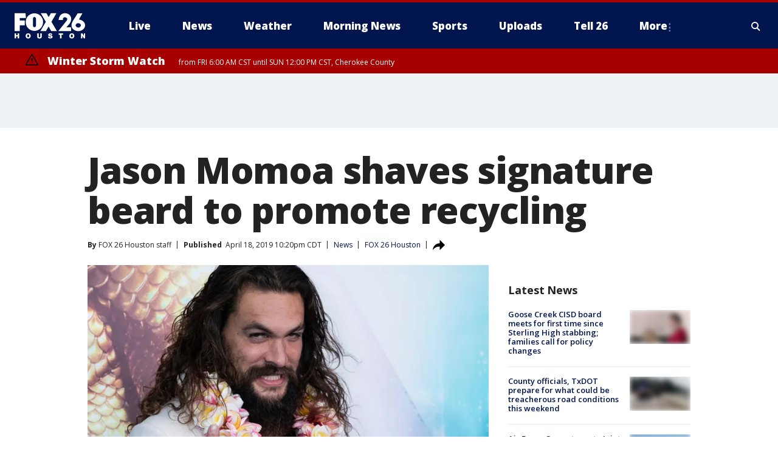

--- FILE ---
content_type: text/html; charset=utf-8
request_url: https://www.fox26houston.com/news/jason-momoa-shaves-signature-beard-to-promote-recycling
body_size: 26926
content:
<!doctype html>
<html data-n-head-ssr lang="en" data-n-head="lang">
  <head>
    <!-- Google Tag Manager -->
    <script>
    function loadGTMIfNotLocalOrPreview() {
      const host = window.location.host.toLowerCase();
      const excludedHosts = ["local", "preview", "stage-preview"];
      if (!excludedHosts.some(excludedHost => host.startsWith(excludedHost))) {
        (function(w,d,s,l,i){w[l]=w[l]||[];w[l].push({'gtm.start':
        new Date().getTime(),event:'gtm.js'});var f=d.getElementsByTagName(s)[0],
        j=d.createElement(s),dl=l!='dataLayer'?'&l='+l:'';j.async=true;j.src=
        'https://www.googletagmanager.com/gtm.js?id='+i+dl;f.parentNode.insertBefore(j,f);
        })(window,document,'script','dataLayer','GTM-TMF4BDJ');
      }
    }
    loadGTMIfNotLocalOrPreview();
    </script>
    <!-- End Google Tag Manager -->
    <title data-n-head="true">Jason Momoa shaves signature beard to promote recycling | FOX 26 Houston</title><meta data-n-head="true" http-equiv="X-UA-Compatible" content="IE=edge,chrome=1"><meta data-n-head="true" name="viewport" content="width=device-width, minimum-scale=1.0, initial-scale=1.0"><meta data-n-head="true" charset="UTF-8"><meta data-n-head="true" name="format-detection" content="telephone=no"><meta data-n-head="true" name="msapplication-square70x70logo" content="//static.foxtv.com/static/orion/img/kriv/favicons/mstile-70x70.png"><meta data-n-head="true" name="msapplication-square150x150logo" content="//static.foxtv.com/static/orion/img/kriv/favicons/mstile-150x150.png"><meta data-n-head="true" name="msapplication-wide310x150logo" content="//static.foxtv.com/static/orion/img/kriv/favicons/mstile-310x150.png"><meta data-n-head="true" name="msapplication-square310x310logo" content="//static.foxtv.com/static/orion/img/kriv/favicons/mstile-310x310.png"><meta data-n-head="true" data-hid="description" name="description" content="LOS ANGELES (AP) - &quot;Aquaman&quot; is clean-shaven."><meta data-n-head="true" data-hid="fb:app_id" property="fb:app_id" content="275582709488052"><meta data-n-head="true" data-hid="prism.stationId" name="prism.stationId" content="KRIV_FOX26"><meta data-n-head="true" data-hid="prism.stationCallSign" name="prism.stationCallSign" content="kriv"><meta data-n-head="true" data-hid="prism.channel" name="prism.channel" content="fts"><meta data-n-head="true" data-hid="prism.section" name="prism.section" content="news"><meta data-n-head="true" data-hid="prism.subsection1" name="prism.subsection1" content=""><meta data-n-head="true" data-hid="prism.subsection2" name="prism.subsection2" content=""><meta data-n-head="true" data-hid="prism.subsection3" name="prism.subsection3" content=""><meta data-n-head="true" data-hid="prism.subsection4" name="prism.subsection4" content=""><meta data-n-head="true" data-hid="prism.aggregationType" name="prism.aggregationType" content="subsection"><meta data-n-head="true" data-hid="prism.genre" name="prism.genre" content=""><meta data-n-head="true" data-hid="pagetype" name="pagetype" content="article" scheme="dcterms.DCMIType"><meta data-n-head="true" data-hid="strikepagetype" name="strikepagetype" content="article" scheme="dcterms.DCMIType"><meta data-n-head="true" data-hid="content-creator" name="content-creator" content="tiger"><meta data-n-head="true" data-hid="dc.creator" name="dc.creator" scheme="dcterms.creator" content=""><meta data-n-head="true" data-hid="dc.title" name="dc.title" content="Jason Momoa shaves signature beard to promote recycling" lang="en"><meta data-n-head="true" data-hid="dc.subject" name="dc.subject" content=""><meta data-n-head="true" data-hid="dcterms.abstract" name="dcterms.abstract" content="LOS ANGELES (AP) - &quot;Aquaman&quot; is clean-shaven."><meta data-n-head="true" data-hid="dc.type" name="dc.type" scheme="dcterms.DCMIType" content="Text.Article"><meta data-n-head="true" data-hid="dc.description" name="dc.description" content="LOS ANGELES (AP) - &quot;Aquaman&quot; is clean-shaven."><meta data-n-head="true" data-hid="dc.language" name="dc.language" scheme="dcterms.RFC4646" content="en-US"><meta data-n-head="true" data-hid="dc.publisher" name="dc.publisher" content="FOX 26 Houston"><meta data-n-head="true" data-hid="dc.format" name="dc.format" scheme="dcterms.URI" content="text/html"><meta data-n-head="true" data-hid="dc.identifier" name="dc.identifier" scheme="dcterms.URI" content="urn:uri:base64:c1ac4083-4fa0-5a7f-a637-b9710522317c"><meta data-n-head="true" data-hid="dc.source" name="dc.source" content="FOX 26 Houston"><meta data-n-head="true" data-hid="dc.date" name="dc.date" content="2019-04-18"><meta data-n-head="true" data-hid="dcterms.created" name="dcterms.created" scheme="dcterms.ISO8601" content="2019-04-18T22:20:09-05:00"><meta data-n-head="true" data-hid="dcterms.modified" name="dcterms.modified" scheme="dcterms.ISO8601" content="2019-10-08T12:39:23-05:00"><meta data-n-head="true" data-hid="og:title" property="og:title" content="Jason Momoa shaves signature beard to promote recycling"><meta data-n-head="true" data-hid="og:description" property="og:description" content="LOS ANGELES (AP) - &quot;Aquaman&quot; is clean-shaven."><meta data-n-head="true" data-hid="og:type" property="og:type" content="article"><meta data-n-head="true" data-hid="og:image" property="og:image" content="https://images.foxtv.com/static.fox26houston.com/www.fox26houston.com/content/uploads/2019/10/1200/630/gettyimagesjason_1555643944950_7130435_ver1.0_640_360.jpg?ve=1&amp;tl=1"><meta data-n-head="true" data-hid="og:image:width" property="og:image:width" content="1280"><meta data-n-head="true" data-hid="og:image:height" property="og:image:height" content="720"><meta data-n-head="true" data-hid="og:url" property="og:url" content="https://www.fox26houston.com/news/jason-momoa-shaves-signature-beard-to-promote-recycling"><meta data-n-head="true" data-hid="og:site_name" property="og:site_name" content="FOX 26 Houston"><meta data-n-head="true" data-hid="og:locale" property="og:locale" content="en_US"><meta data-n-head="true" data-hid="robots" name="robots" content="index, follow, max-image-preview:large, max-video-preview:-1"><meta data-n-head="true" data-hid="fox.app_version" name="fox.app_version" content="v77"><meta data-n-head="true" data-hid="fox.fix_version" name="fox.fix_version" content="10.2.0"><meta data-n-head="true" data-hid="fox.app_build" name="fox.app_build" content="no build version"><meta data-n-head="true" name="twitter:card" content="summary_large_image"><meta data-n-head="true" name="twitter:site" content="@Fox26Houston"><meta data-n-head="true" name="twitter:site:id" content="@Fox26Houston"><meta data-n-head="true" name="twitter:title" content="Jason Momoa shaves signature beard to promote recycling"><meta data-n-head="true" name="twitter:description" content="LOS ANGELES (AP) - &quot;Aquaman&quot; is clean-shaven."><meta data-n-head="true" name="twitter:image" content="https://images.foxtv.com/static.fox26houston.com/www.fox26houston.com/content/uploads/2019/10/1280/720/gettyimagesjason_1555643944950_7130435_ver1.0_640_360.jpg?ve=1&amp;tl=1"><meta data-n-head="true" name="twitter:url" content="https://www.fox26houston.com/news/jason-momoa-shaves-signature-beard-to-promote-recycling"><meta data-n-head="true" name="twitter:creator" content="@Fox26Houston"><meta data-n-head="true" name="twitter:creator:id" content="@Fox26Houston"><meta data-n-head="true" name="fox.name" content="Post Landing"><meta data-n-head="true" name="fox.category" content="news"><meta data-n-head="true" name="fox.page_content_category" content="news"><meta data-n-head="true" name="fox.page_name" content="kriv:web:post:article:Jason Momoa shaves signature beard to promote recycling | FOX 26 Houston"><meta data-n-head="true" name="fox.page_content_level_1" content="kriv:web:post"><meta data-n-head="true" name="fox.page_content_level_2" content="kriv:web:post:article"><meta data-n-head="true" name="fox.page_content_level_3" content="kriv:web:post:article:Jason Momoa shaves signature beard to promote recycling | FOX 26 Houston"><meta data-n-head="true" name="fox.page_content_level_4" content="kriv:web:post:article:Jason Momoa shaves signature beard to promote recycling | FOX 26 Houston"><meta data-n-head="true" name="fox.page_type" content="post-article"><meta data-n-head="true" name="fox.page_content_distributor" content="owned"><meta data-n-head="true" name="fox.page_content_type_of_story" content="Migrated"><meta data-n-head="true" name="fox.author" content=""><meta data-n-head="true" name="fox.page_content_author" content=""><meta data-n-head="true" name="fox.page_content_author_secondary" content="FOX 26 Houston staff"><meta data-n-head="true" name="fox.page_content_version" content="1.0.0"><meta data-n-head="true" name="fox.publisher" content="FOX 26 Houston"><meta data-n-head="true" name="fox.page_content_id" content="c1ac4083-4fa0-5a7f-a637-b9710522317c"><meta data-n-head="true" name="fox.page_content_station_originator" content="kriv"><meta data-n-head="true" name="fox.url" content="https://www.fox26houston.com/news/jason-momoa-shaves-signature-beard-to-promote-recycling"><meta data-n-head="true" name="fox.page_canonical_url" content="https://www.fox26houston.com/news/jason-momoa-shaves-signature-beard-to-promote-recycling"><meta data-n-head="true" name="smartbanner:enabled-platforms" content="none"><meta data-n-head="true" property="fb:app_id" content="275582709488052"><meta data-n-head="true" property="article:opinion" content="false"><meta data-n-head="true" name="keywords" content="News"><meta data-n-head="true" name="classification" content="/FTS/News"><meta data-n-head="true" name="classification-isa" content="news"><meta data-n-head="true" name="fox.page_content_tags" content="/FTS/News"><link data-n-head="true" rel="preconnect" href="https://prod.player.fox.digitalvideoplatform.com" crossorigin="anonymous"><link data-n-head="true" rel="dns-prefetch" href="https://prod.player.fox.digitalvideoplatform.com"><link data-n-head="true" rel="stylesheet" href="https://statics.foxsports.com/static/orion/style/css/scorestrip-external.css"><link data-n-head="true" rel="icon" type="image/x-icon" href="/favicons/kriv/favicon.ico"><link data-n-head="true" rel="stylesheet" href="https://fonts.googleapis.com/css?family=Open+Sans:300,400,400i,600,600i,700,700i,800,800i&amp;display=swap"><link data-n-head="true" rel="stylesheet" href="https://fonts.googleapis.com/css2?family=Rubik:wght@700&amp;display=swap"><link data-n-head="true" rel="schema.dcterms" href="//purl.org/dc/terms/"><link data-n-head="true" rel="schema.prism" href="//prismstandard.org/namespaces/basic/2.1/"><link data-n-head="true" rel="schema.iptc" href="//iptc.org/std/nar/2006-10-01/"><link data-n-head="true" rel="shortcut icon" href="//static.foxtv.com/static/orion/img/kriv/favicons/favicon.ico" type="image/x-icon"><link data-n-head="true" rel="apple-touch-icon" sizes="57x57" href="//static.foxtv.com/static/orion/img/kriv/favicons/apple-touch-icon-57x57.png"><link data-n-head="true" rel="apple-touch-icon" sizes="60x60" href="//static.foxtv.com/static/orion/img/kriv/favicons/apple-touch-icon-60x60.png"><link data-n-head="true" rel="apple-touch-icon" sizes="72x72" href="//static.foxtv.com/static/orion/img/kriv/favicons/apple-touch-icon-72x72.png"><link data-n-head="true" rel="apple-touch-icon" sizes="76x76" href="//static.foxtv.com/static/orion/img/kriv/favicons/apple-touch-icon-76x76.png"><link data-n-head="true" rel="apple-touch-icon" sizes="114x114" href="//static.foxtv.com/static/orion/img/kriv/favicons/apple-touch-icon-114x114.png"><link data-n-head="true" rel="apple-touch-icon" sizes="120x120" href="//static.foxtv.com/static/orion/img/kriv/favicons/apple-touch-icon-120x120.png"><link data-n-head="true" rel="apple-touch-icon" sizes="144x144" href="//static.foxtv.com/static/orion/img/kriv/favicons/apple-touch-icon-144x144.png"><link data-n-head="true" rel="apple-touch-icon" sizes="152x152" href="//static.foxtv.com/static/orion/img/kriv/favicons/apple-touch-icon-152x152.png"><link data-n-head="true" rel="apple-touch-icon" sizes="180x180" href="//static.foxtv.com/static/orion/img/kriv/favicons/apple-touch-icon-180x180.png"><link data-n-head="true" rel="icon" type="image/png" href="//static.foxtv.com/static/orion/img/kriv/favicons/favicon-16x16.png" sizes="16x16"><link data-n-head="true" rel="icon" type="image/png" href="//static.foxtv.com/static/orion/img/kriv/favicons/favicon-32x32.png" sizes="32x32"><link data-n-head="true" rel="icon" type="image/png" href="//static.foxtv.com/static/orion/img/kriv/favicons/favicon-96x96.png" sizes="96x96"><link data-n-head="true" rel="icon" type="image/png" href="//static.foxtv.com/static/orion/img/kriv/favicons/android-chrome-192x192.png" sizes="192x192"><link data-n-head="true" href="https://fonts.gstatic.com" rel="preconnect" crossorigin="true"><link data-n-head="true" href="https://fonts.googleapis.com" rel="preconnect" crossorigin="true"><link data-n-head="true" rel="stylesheet" href="https://fonts.googleapis.com/css?family=Source+Sans+Pro:200,300,400,600,400italic,700,700italic,300,300italic,600italic/"><link data-n-head="true" rel="preconnect" href="https://cdn.segment.com/"><link data-n-head="true" rel="preconnect" href="https://widgets.media.weather.com/"><link data-n-head="true" rel="preconnect" href="https://elections.ap.org/"><link data-n-head="true" rel="preconnect" href="https://www.google-analytics.com/"><link data-n-head="true" rel="preconnect" href="http://static.chartbeat.com/"><link data-n-head="true" rel="preconnect" href="https://sb.scorecardresearch.com/"><link data-n-head="true" rel="preconnect" href="http://www.googletagmanager.com/"><link data-n-head="true" rel="preconnect" href="https://cdn.optimizely.com/"><link data-n-head="true" rel="preconnect" href="https://cdn.segment.com/"><link data-n-head="true" rel="preconnect" href="https://connect.facebook.net/"><link data-n-head="true" rel="preconnect" href="https://prod.player.fox.digitalvideoplatform.com/"><link data-n-head="true" rel="preload" as="script" href="https://prod.player.fox.digitalvideoplatform.com/wpf/v3/3.2.59/wpf_player.js"><link data-n-head="true" rel="prefetch" as="script" href="https://prod.player.fox.digitalvideoplatform.com/wpf/v3/3.2.59/lib/wpf_bitmovin_yospace_player.js"><link data-n-head="true" rel="prefetch" as="script" href="https://prod.player.fox.digitalvideoplatform.com/wpf/v3/3.2.59/lib/wpf_conviva_reporter.js"><link data-n-head="true" rel="prefetch" as="script" href="https://prod.player.fox.digitalvideoplatform.com/wpf/v3/3.2.59/lib/wpf_mux_reporter.js"><link data-n-head="true" rel="prefetch" as="script" href="https://prod.player.fox.digitalvideoplatform.com/wpf/v3/3.2.59/lib/wpf_adobeheartbeat_reporter.js"><link data-n-head="true" rel="prefetch" as="script" href="https://prod.player.fox.digitalvideoplatform.com/wpf/v3/3.2.59/lib/wpf_comscore_reporter.js"><link data-n-head="true" rel="prefetch" as="script" href="https://prod.player.fox.digitalvideoplatform.com/wpf/v3/3.2.59/lib/wpf_controls.js"><link data-n-head="true" rel="canonical" href="https://www.fox26houston.com/news/jason-momoa-shaves-signature-beard-to-promote-recycling"><link data-n-head="true" rel="alternate" type="application/rss+xml" title="News" href="https://www.fox26houston.com/rss.xml?category=news"><link data-n-head="true" rel="alternate" type="application/rss+xml" title="News" href="https://www.fox26houston.com/rss.xml?tag=news"><link data-n-head="true" rel="shorturl" href=""><link data-n-head="true" rel="image_src" href="https://images.foxtv.com/static.fox26houston.com/www.fox26houston.com/content/uploads/2019/10/1280/720/gettyimagesjason_1555643944950_7130435_ver1.0_640_360.jpg?ve=1&amp;tl=1"><link data-n-head="true" rel="amphtml" href="https://www.fox26houston.com/news/jason-momoa-shaves-signature-beard-to-promote-recycling.amp"><link data-n-head="true" rel="alternate" title="FOX 26 Houston - Live" type="application/rss+xml" href="https://www.fox26houston.com/rss/category/live"><link data-n-head="true" rel="alternate" title="FOX 26 Houston - Live Livenow" type="application/rss+xml" href="https://www.fox26houston.com/rss/category/live/livenow"><link data-n-head="true" rel="alternate" title="FOX 26 Houston - Live Soul Live" type="application/rss+xml" href="https://www.fox26houston.com/rss/category/live/soul-live"><link data-n-head="true" rel="alternate" title="FOX 26 Houston - News" type="application/rss+xml" href="https://www.fox26houston.com/rss/category/news"><link data-n-head="true" rel="alternate" title="FOX 26 Houston - Local News" type="application/rss+xml" href="https://www.fox26houston.com/rss/category/local-news"><link data-n-head="true" rel="alternate" title="FOX 26 Houston - Tag Us Tx" type="application/rss+xml" href="https://www.fox26houston.com/rss/tags/us,tx"><link data-n-head="true" rel="alternate" title="FOX 26 Houston - National News" type="application/rss+xml" href="https://www.fox26houston.com/rss/category/national-news"><link data-n-head="true" rel="alternate" title="FOX 26 Houston - Tag World" type="application/rss+xml" href="https://www.fox26houston.com/rss/tags/world"><link data-n-head="true" rel="alternate" title="FOX 26 Houston - Tag Politics" type="application/rss+xml" href="https://www.fox26houston.com/rss/tags/politics"><link data-n-head="true" rel="alternate" title="FOX 26 Houston - Money" type="application/rss+xml" href="https://www.fox26houston.com/rss/category/money"><link data-n-head="true" rel="alternate" title="FOX 26 Houston - Shows Morning Show" type="application/rss+xml" href="https://www.fox26houston.com/rss/category/shows,morning-show"><link data-n-head="true" rel="alternate" title="FOX 26 Houston - Tag Series Making The Grade" type="application/rss+xml" href="https://www.fox26houston.com/rss/tags/series,making-the-grade"><link data-n-head="true" rel="alternate" title="FOX 26 Houston - Tag Series Finding Families" type="application/rss+xml" href="https://www.fox26houston.com/rss/tags/series,finding-families"><link data-n-head="true" rel="alternate" title="FOX 26 Houston - Tag Health Matters" type="application/rss+xml" href="https://www.fox26houston.com/rss/tags/health-matters"><link data-n-head="true" rel="alternate" title="FOX 26 Houston - Tag Pets Animals" type="application/rss+xml" href="https://www.fox26houston.com/rss/tags/pets-animals"><link data-n-head="true" rel="alternate" title="FOX 26 Houston - Tag Series Your Legal Questions" type="application/rss+xml" href="https://www.fox26houston.com/rss/tags/series,your-legal-questions"><link data-n-head="true" rel="alternate" title="FOX 26 Houston - Weather" type="application/rss+xml" href="https://www.fox26houston.com/rss/category/weather"><link data-n-head="true" rel="alternate" title="FOX 26 Houston - Tropics" type="application/rss+xml" href="https://www.fox26houston.com/rss/category/tropics"><link data-n-head="true" rel="alternate" title="FOX 26 Houston - Traffic" type="application/rss+xml" href="https://www.fox26houston.com/rss/category/traffic"><link data-n-head="true" rel="alternate" title="FOX 26 Houston - Weather Download The Free Fox 26 Weather App" type="application/rss+xml" href="https://www.fox26houston.com/rss/category/weather/download-the-free-fox-26-weather-app"><link data-n-head="true" rel="alternate" title="FOX 26 Houston - Houston Pump Patrol" type="application/rss+xml" href="https://www.fox26houston.com/rss/category/houston-pump-patrol"><link data-n-head="true" rel="alternate" title="FOX 26 Houston - Sports" type="application/rss+xml" href="https://www.fox26houston.com/rss/category/sports"><link data-n-head="true" rel="alternate" title="FOX 26 Houston - Tag Mlb Astros" type="application/rss+xml" href="https://www.fox26houston.com/rss/tags/mlb,astros"><link data-n-head="true" rel="alternate" title="FOX 26 Houston - Tag Nfl Texans" type="application/rss+xml" href="https://www.fox26houston.com/rss/tags/nfl,texans"><link data-n-head="true" rel="alternate" title="FOX 26 Houston - Tag Nba Rockets" type="application/rss+xml" href="https://www.fox26houston.com/rss/tags/nba,rockets"><link data-n-head="true" rel="alternate" title="FOX 26 Houston - Tag Mls Dynamo" type="application/rss+xml" href="https://www.fox26houston.com/rss/tags/mls,dynamo"><link data-n-head="true" rel="alternate" title="FOX 26 Houston - Tag Nwsl Dash" type="application/rss+xml" href="https://www.fox26houston.com/rss/tags/nwsl,dash"><link data-n-head="true" rel="alternate" title="FOX 26 Houston - Tag Series Friday Football Fever" type="application/rss+xml" href="https://www.fox26houston.com/rss/tags/series,friday-football-fever"><link data-n-head="true" rel="alternate" title="FOX 26 Houston - Tag Series Player Of The Week" type="application/rss+xml" href="https://www.fox26houston.com/rss/tags/series,player-of-the-week"><link data-n-head="true" rel="alternate" title="FOX 26 Houston - Shows Isiah Factor Uncensored" type="application/rss+xml" href="https://www.fox26houston.com/rss/category/shows,isiah-factor-uncensored"><link data-n-head="true" rel="alternate" title="FOX 26 Houston - Shows News Edge" type="application/rss+xml" href="https://www.fox26houston.com/rss/category/shows,news-edge"><link data-n-head="true" rel="alternate" title="FOX 26 Houston - Shows Whats Your Point" type="application/rss+xml" href="https://www.fox26houston.com/rss/category/shows,whats-your-point"><link data-n-head="true" rel="alternate" title="FOX 26 Houston - Tag Series Bayou City Buzz" type="application/rss+xml" href="https://www.fox26houston.com/rss/tags/series,bayou-city-buzz"><link data-n-head="true" rel="alternate" title="FOX 26 Houston - Shows Houston Live Local" type="application/rss+xml" href="https://www.fox26houston.com/rss/category/shows,houston-live-local"><link data-n-head="true" rel="alternate" title="FOX 26 Houston - Shows Texas Live Local" type="application/rss+xml" href="https://www.fox26houston.com/rss/category/shows,texas-live-local"><link data-n-head="true" rel="alternate" title="FOX 26 Houston - Tag Series" type="application/rss+xml" href="https://www.fox26houston.com/rss/tags/series"><link data-n-head="true" rel="alternate" title="FOX 26 Houston - Tag Series In Focus" type="application/rss+xml" href="https://www.fox26houston.com/rss/tags/series,in-focus"><link data-n-head="true" rel="alternate" title="FOX 26 Houston - Shows The Missing" type="application/rss+xml" href="https://www.fox26houston.com/rss/category/shows,the-missing"><link data-n-head="true" rel="alternate" title="FOX 26 Houston - Tag Entertainment" type="application/rss+xml" href="https://www.fox26houston.com/rss/tags/entertainment"><link data-n-head="true" rel="alternate" title="FOX 26 Houston - Shows Fox Content" type="application/rss+xml" href="https://www.fox26houston.com/rss/category/shows,fox-content"><link data-n-head="true" rel="alternate" title="FOX 26 Houston - Contests" type="application/rss+xml" href="https://www.fox26houston.com/rss/category/contests"><link data-n-head="true" rel="alternate" title="FOX 26 Houston - About Us" type="application/rss+xml" href="https://www.fox26houston.com/rss/category/about-us"><link data-n-head="true" rel="alternate" title="FOX 26 Houston - Team" type="application/rss+xml" href="https://www.fox26houston.com/rss/category/team"><link data-n-head="true" rel="alternate" title="FOX 26 Houston - Whats On Fox" type="application/rss+xml" href="https://www.fox26houston.com/rss/category/whats-on-fox"><link data-n-head="true" rel="alternate" title="FOX 26 Houston - Newsletter Signup" type="application/rss+xml" href="https://www.fox26houston.com/rss/category/newsletter-signup"><link data-n-head="true" rel="alternate" title="FOX 26 Houston - Jobs At Fox 26 And My20" type="application/rss+xml" href="https://www.fox26houston.com/rss/category/jobs-at-fox-26-and-my20"><link data-n-head="true" rel="alternate" title="FOX 26 Houston - Apps" type="application/rss+xml" href="https://www.fox26houston.com/rss/category/apps"><link data-n-head="true" rel="alternate" title="FOX 26 Houston - Public File Inquiries" type="application/rss+xml" href="https://www.fox26houston.com/rss/category/public-file-inquiries"><link data-n-head="true" rel="alternate" title="FOX 26 Houston - Closed Captioning" type="application/rss+xml" href="https://www.fox26houston.com/rss/category/closed-captioning"><link data-n-head="true" rel="alternate" title="FOX 26 Houston - Contact Us" type="application/rss+xml" href="https://www.fox26houston.com/rss/category/contact-us"><link data-n-head="true" rel="alternate" title="FOX 26 Houston - Tell26" type="application/rss+xml" href="https://www.fox26houston.com/rss/category/tell26"><link data-n-head="true" rel="alternate" title="FOX 26 Houston - Discover the latest breaking news." type="application/rss+xml" href="https://www.fox26houston.com/latest.xml"><link data-n-head="true" rel="stylesheet" href="//static.foxtv.com/static/orion/css/default/article.rs.css"><link data-n-head="true" rel="stylesheet" href="/css/print.css" media="print"><script data-n-head="true" type="text/javascript" data-hid="pal-script" src="//imasdk.googleapis.com/pal/sdkloader/pal.js"></script><script data-n-head="true" type="text/javascript" src="https://statics.foxsports.com/static/orion/scorestrip.js" async="false" defer="true"></script><script data-n-head="true" type="text/javascript">
        (function (h,o,u,n,d) {
          h=h[d]=h[d]||{q:[],onReady:function(c){h.q.push(c)}}
          d=o.createElement(u);d.async=1;d.src=n
          n=o.getElementsByTagName(u)[0];n.parentNode.insertBefore(d,n)
        })(window,document,'script','https://www.datadoghq-browser-agent.com/datadog-rum-v4.js','DD_RUM')
        DD_RUM.onReady(function() {
          DD_RUM.init({
            clientToken: 'pub6d08621e10189e2259b02648fb0f12e4',
            applicationId: 'f7e50afb-e642-42a0-9619-b32a46fc1075',
            site: 'datadoghq.com',
            service: 'www.fox26houston.com',
            env: 'prod',
            // Specify a version number to identify the deployed version of your application in Datadog
            version: '1.0.0',
            sampleRate: 20,
            sessionReplaySampleRate: 0,
            trackInteractions: true,
            trackResources: true,
            trackLongTasks: true,
            defaultPrivacyLevel: 'mask-user-input',
          });
          // DD_RUM.startSessionReplayRecording();
        })</script><script data-n-head="true" type="text/javascript" src="https://foxkit.fox.com/sdk/profile/v2.15.0/profile.js" async="false" defer="true"></script><script data-n-head="true" src="https://js.appboycdn.com/web-sdk/5.6/braze.min.js" async="true" defer="true"></script><script data-n-head="true" src="https://c.amazon-adsystem.com/aax2/apstag.js" async="true" defer="true"></script><script data-n-head="true" src="https://www.googletagmanager.com/gtag/js?id=UA-47237212-12" async="true"></script><script data-n-head="true" type="text/javascript">// 86acbd31cd7c09cf30acb66d2fbedc91daa48b86:1701191442.7032719
!function(n,r,e,t,c){var i,o="Promise"in n,u={then:function(){return u},catch:function(n){
return n(new Error("Airship SDK Error: Unsupported browser")),u}},s=o?new Promise((function(n,r){i=function(e,t){e?r(e):n(t)}})):u
;s._async_setup=function(n){if(o)try{i(null,n(c))}catch(n){i(n)}},n[t]=s;var a=r.createElement("script");a.src=e,a.async=!0,a.id="_uasdk",
a.rel=t,r.head.appendChild(a)}(window,document,'https://aswpsdkus.com/notify/v1/ua-sdk.min.js',
  'UA', {
    vapidPublicKey: 'BIdB7-ykRl8M1MNQ0AEwmw9FajNMJ8nzBLeTa0q6O2FDvyNs0ZIgdCOzQRLhpMfoA8DDlzzy87wRFwnAMwMMyFg=',
    websitePushId: 'web.kriv.prod',
    appKey: 'Euakg6eORR27mgC42iPv-Q',
    token: 'MTpFdWFrZzZlT1JSMjdtZ0M0MmlQdi1ROjJQSURPdEY0UzBvSTZNMEpERzlMakhwMlkxZUdMZ29sNGxGRFNITHR1SEE'
  });
</script><script data-n-head="true" type="text/javascript">UA.then(sdk => {
        sdk.plugins.load('html-prompt', 'https://aswpsdkus.com/notify/v1/ua-html-prompt.min.js', {
          appearDelay: 5000,
          disappearDelay: 2000000000000000000000000,
          askAgainDelay: 0,
          stylesheet: './css/airship.css',
          auto: false,
          type: 'alert',
          position: 'top',
          i18n: {
            en: {
              title: 'Don&#39;t Miss Out',
              message: 'Receive instant notifications when new stories break.',
              accept: 'Allow',
              deny: 'No Thanks'
            }
          },
          logo: '/favicons/kriv/favicon.ico'
        }).then(plugin => {
          const auditSession = () => {
            const airshipPageViews = parseInt(window.sessionStorage.getItem('currentAirShipPageViews'), 10)
            if (airshipPageViews > 1) {
              plugin.prompt();
              console.info('Airship: prompt called')
              clearInterval(auditInterval);
              window.sessionStorage.setItem('currentAirShipPageViews', 0)
            }
          }
          const auditInterval = setInterval(auditSession, 2000);
        })
      })</script><script data-n-head="true" src="/taboola/taboola.js" type="text/javascript" async="true" defer="true"></script><script data-n-head="true" src="https://scripts.webcontentassessor.com/scripts/db1db3a4d7f84ccb635478151c90b6c84cd97c75ad5af131082b58f141d51b0a"></script><script data-n-head="true" src="//static.foxtv.com/static/orion/scripts/core/ag.core.js"></script><script data-n-head="true" src="//static.foxtv.com/static/isa/core.js"></script><script data-n-head="true" src="//static.foxtv.com/static/orion/scripts/station/default/loader.js"></script><script data-n-head="true" src="https://widgets.media.weather.com/wxwidget.loader.js?cid=996314550" defer=""></script><script data-n-head="true" src="https://prod.player.fox.digitalvideoplatform.com/wpf/v3/3.2.59/wpf_player.js" defer="" data-hid="fox-player-main-script"></script><script data-n-head="true" src="//static.foxtv.com/static/leap/loader.js"></script><script data-n-head="true" >(function () {
        var _sf_async_config = window._sf_async_config = (window._sf_async_config || {})
        _sf_async_config.uid = 65824
        _sf_async_config.domain = 'fox26houston.com'
        _sf_async_config.flickerControl = false
        _sf_async_config.useCanonical = true

        // Function to set ISA-dependent values with proper error handling
        function setISAValues() {
          if (window.FTS && window.FTS.ISA && window.FTS.ISA._meta) {
            try {
              _sf_async_config.sections = window.FTS.ISA._meta.section || ''
              _sf_async_config.authors = window.FTS.ISA._meta.fox['fox.page_content_author'] ||
                                       window.FTS.ISA._meta.fox['fox.page_content_author_secondary'] ||
                                       window.FTS.ISA._meta.raw.publisher || ''
            } catch (e) {
              console.warn('FTS.ISA values not available yet:', e)
              _sf_async_config.sections = ''
              _sf_async_config.authors = ''
            }
          } else {
            // Set default values if ISA is not available
            _sf_async_config.sections = ''
            _sf_async_config.authors = ''

            // Retry after a short delay if ISA is not loaded yet
            setTimeout(setISAValues, 100)
          }
        }

        // Set ISA values initially
        setISAValues()

        _sf_async_config.useCanonicalDomain = true
        function loadChartbeat() {
          var e = document.createElement('script');
            var n = document.getElementsByTagName('script')[0];
            e.type = 'text/javascript';
            e.async = true;
            e.src = '//static.chartbeat.com/js/chartbeat.js';
            n.parentNode.insertBefore(e, n);
        }
        loadChartbeat();
        })()</script><script data-n-head="true" src="//static.chartbeat.com/js/chartbeat_mab.js"></script><script data-n-head="true" src="//static.chartbeat.com/js/chartbeat.js"></script><script data-n-head="true" src="https://interactives.ap.org/election-results/assets/microsite/resizeClient.js" defer=""></script><script data-n-head="true" data-hid="strike-loader" src="https://strike.fox.com/static/fts/display/loader.js" type="text/javascript"></script><script data-n-head="true" >
          (function() {
              window.foxstrike = window.foxstrike || {};
              window.foxstrike.cmd = window.foxstrike.cmd || [];
          })()
        </script><script data-n-head="true" type="application/ld+json">{"@context":"http://schema.org","@type":"NewsArticle","mainEntityOfPage":"https://www.fox26houston.com/news/jason-momoa-shaves-signature-beard-to-promote-recycling","headline":"Jason Momoa shaves signature beard to promote recycling","articleBody":"LOS ANGELES (AP) - &quot;Aquaman&quot; is clean-shaven.Actor Jason Momoa on Wednesday released a video in which he shaved off his signature beard and mustache in order to promote recycling. He started by saying farewell to his &quot;Game of Thrones&quot; and DC characters Drogo and Arthur Curry.Momoa said he thought he last shaved in 2012.The 39-year-old says he wanted to do it to &quot;bring awareness that plastics are killing our planet.&quot; He says aluminum is the one thing that can save it and he promoted his own line of sparkling water in aluminum cans.Momoa says &quot;there&apos;s a change coming and it&apos;s aluminum.&quot;The Environmental Protection Agency&apos;s most current data from 2015 showed nearly 55 percent of aluminum beer and soft drink cans were recycled compared to 30% of plastic bottles.&#xA0;","datePublished":"2019-04-18T22:20:09-05:00","dateModified":"2019-04-18T22:20:09-05:00","description":"LOS ANGELES (AP) - \"Aquaman\" is clean-shaven.","author":{"@type":"Person","name":"FOX 26 Houston"},"publisher":{"@type":"NewsMediaOrganization","name":"FOX 26 Houston","alternateName":"KRIV, FOX 26","url":"https://www.fox26houston.com/","sameAs":["https://www.facebook.com/fox26houston/","https://twitter.com/fox26houston","https://www.instagram.com/fox26houston/","https://www.youtube.com/@fox26houston","https://en.wikipedia.org/wiki/KRIV_(TV)","",""],"foundingDate":"1971-08-15","logo":{"@type":"ImageObject","url":"https://static.foxtv.com/static/orion/img/kriv/favicons/favicon-96x96.png","width":"96","height":"96"},"contactPoint":[{"@type":"ContactPoint","telephone":"++1-713-479-2600","contactType":"news desk"}],"address":{"@type":"PostalAddress","addressLocality":"Houston","addressRegion":"Texas","postalCode":"77027","streetAddress":"4261 Southwest Freeway","addressCountry":{"@type":"Country","name":"US"}}},"image":{"@type":"ImageObject","url":"https://static.fox26houston.com/www.fox26houston.com/content/uploads/2019/10/gettyimagesjason_1555643944950_7130435_ver1.0_640_360.jpg","width":"1280","height":"720"},"url":"https://www.fox26houston.com/news/jason-momoa-shaves-signature-beard-to-promote-recycling","isAccessibleForFree":true,"keywords":"news"}</script><link rel="preload" href="/_wzln/416538d8a6cc45dc686c.js" as="script"><link rel="preload" href="/_wzln/376f0263662b8ef9a7f8.js" as="script"><link rel="preload" href="/_wzln/6b27e2b92eb7e58c1613.js" as="script"><link rel="preload" href="/_wzln/29fc86fcfd3531327cf7.js" as="script"><link rel="preload" href="/_wzln/fd837f1c965be7c1ccfa.js" as="script"><link rel="preload" href="/_wzln/2aff162d6d0f3b59db4e.js" as="script"><link rel="preload" href="/_wzln/98491b04a1029c27279f.js" as="script"><link rel="preload" href="/_wzln/1dde79a8e06c830b45d4.js" as="script"><style data-vue-ssr-id="3d723bd8:0 153764a8:0 4783c553:0 01f125af:0 7e965aea:0 fe2c1b5a:0 c789a71e:0 2151d74a:0 5fac22c6:0 4f269fee:0 c23b5e74:0 403377d7:0 7cd52d1a:0 4a3d6b7a:0 42dc6fe6:0 78666813:0 3c367053:0 dfdcd1d2:0 5c0b7ab5:0 c061adc6:0">.v-select{position:relative;font-family:inherit}.v-select,.v-select *{box-sizing:border-box}@keyframes vSelectSpinner{0%{transform:rotate(0deg)}to{transform:rotate(1turn)}}.vs__fade-enter-active,.vs__fade-leave-active{pointer-events:none;transition:opacity .15s cubic-bezier(1,.5,.8,1)}.vs__fade-enter,.vs__fade-leave-to{opacity:0}.vs--disabled .vs__clear,.vs--disabled .vs__dropdown-toggle,.vs--disabled .vs__open-indicator,.vs--disabled .vs__search,.vs--disabled .vs__selected{cursor:not-allowed;background-color:#f8f8f8}.v-select[dir=rtl] .vs__actions{padding:0 3px 0 6px}.v-select[dir=rtl] .vs__clear{margin-left:6px;margin-right:0}.v-select[dir=rtl] .vs__deselect{margin-left:0;margin-right:2px}.v-select[dir=rtl] .vs__dropdown-menu{text-align:right}.vs__dropdown-toggle{-webkit-appearance:none;-moz-appearance:none;appearance:none;display:flex;padding:0 0 4px;background:none;border:1px solid rgba(60,60,60,.26);border-radius:4px;white-space:normal}.vs__selected-options{display:flex;flex-basis:100%;flex-grow:1;flex-wrap:wrap;padding:0 2px;position:relative}.vs__actions{display:flex;align-items:center;padding:4px 6px 0 3px}.vs--searchable .vs__dropdown-toggle{cursor:text}.vs--unsearchable .vs__dropdown-toggle{cursor:pointer}.vs--open .vs__dropdown-toggle{border-bottom-color:transparent;border-bottom-left-radius:0;border-bottom-right-radius:0}.vs__open-indicator{fill:rgba(60,60,60,.5);transform:scale(1);transition:transform .15s cubic-bezier(1,-.115,.975,.855);transition-timing-function:cubic-bezier(1,-.115,.975,.855)}.vs--open .vs__open-indicator{transform:rotate(180deg) scale(1)}.vs--loading .vs__open-indicator{opacity:0}.vs__clear{fill:rgba(60,60,60,.5);padding:0;border:0;background-color:transparent;cursor:pointer;margin-right:8px}.vs__dropdown-menu{display:block;box-sizing:border-box;position:absolute;top:calc(100% - 1px);left:0;z-index:1000;padding:5px 0;margin:0;width:100%;max-height:350px;min-width:160px;overflow-y:auto;box-shadow:0 3px 6px 0 rgba(0,0,0,.15);border:1px solid rgba(60,60,60,.26);border-top-style:none;border-radius:0 0 4px 4px;text-align:left;list-style:none;background:#fff}.vs__no-options{text-align:center}.vs__dropdown-option{line-height:1.42857143;display:block;padding:3px 20px;clear:both;color:#333;white-space:nowrap;cursor:pointer}.vs__dropdown-option--highlight{background:#5897fb;color:#fff}.vs__dropdown-option--deselect{background:#fb5858;color:#fff}.vs__dropdown-option--disabled{background:inherit;color:rgba(60,60,60,.5);cursor:inherit}.vs__selected{display:flex;align-items:center;background-color:#f0f0f0;border:1px solid rgba(60,60,60,.26);border-radius:4px;color:#333;line-height:1.4;margin:4px 2px 0;padding:0 .25em;z-index:0}.vs__deselect{display:inline-flex;-webkit-appearance:none;-moz-appearance:none;appearance:none;margin-left:4px;padding:0;border:0;cursor:pointer;background:none;fill:rgba(60,60,60,.5);text-shadow:0 1px 0 #fff}.vs--single .vs__selected{background-color:transparent;border-color:transparent}.vs--single.vs--loading .vs__selected,.vs--single.vs--open .vs__selected{position:absolute;opacity:.4}.vs--single.vs--searching .vs__selected{display:none}.vs__search::-webkit-search-cancel-button{display:none}.vs__search::-ms-clear,.vs__search::-webkit-search-decoration,.vs__search::-webkit-search-results-button,.vs__search::-webkit-search-results-decoration{display:none}.vs__search,.vs__search:focus{-webkit-appearance:none;-moz-appearance:none;appearance:none;line-height:1.4;font-size:1em;border:1px solid transparent;border-left:none;outline:none;margin:4px 0 0;padding:0 7px;background:none;box-shadow:none;width:0;max-width:100%;flex-grow:1;z-index:1}.vs__search::-moz-placeholder{color:inherit}.vs__search::placeholder{color:inherit}.vs--unsearchable .vs__search{opacity:1}.vs--unsearchable:not(.vs--disabled) .vs__search{cursor:pointer}.vs--single.vs--searching:not(.vs--open):not(.vs--loading) .vs__search{opacity:.2}.vs__spinner{align-self:center;opacity:0;font-size:5px;text-indent:-9999em;overflow:hidden;border:.9em solid hsla(0,0%,39.2%,.1);border-left-color:rgba(60,60,60,.45);transform:translateZ(0);animation:vSelectSpinner 1.1s linear infinite;transition:opacity .1s}.vs__spinner,.vs__spinner:after{border-radius:50%;width:5em;height:5em}.vs--loading .vs__spinner{opacity:1}
.fts-scorestrip-wrap{width:100%}.fts-scorestrip-wrap .fts-scorestrip-container{padding:0 16px;max-width:1280px;margin:0 auto}@media screen and (min-width:1024px){.fts-scorestrip-wrap .fts-scorestrip-container{padding:15px 24px}}
.fts-scorestrip-wrap[data-v-75d386ae]{width:100%}.fts-scorestrip-wrap .fts-scorestrip-container[data-v-75d386ae]{padding:0 16px;max-width:1280px;margin:0 auto}@media screen and (min-width:1024px){.fts-scorestrip-wrap .fts-scorestrip-container[data-v-75d386ae]{padding:15px 24px}}@media(min-width:768px)and (max-width:1280px){.main-content-new-layout[data-v-75d386ae]{padding:10px}}
#xd-channel-container[data-v-0130ae53]{margin:0 auto;max-width:1280px;height:1px}#xd-channel-fts-iframe[data-v-0130ae53]{position:relative;top:-85px;left:86.1%;width:100%;display:none}@media (min-width:768px) and (max-width:1163px){#xd-channel-fts-iframe[data-v-0130ae53]{left:84%}}@media (min-width:768px) and (max-width:1056px){#xd-channel-fts-iframe[data-v-0130ae53]{left:81%}}@media (min-width:768px) and (max-width:916px){#xd-channel-fts-iframe[data-v-0130ae53]{left:79%}}@media (min-width:769px) and (max-width:822px){#xd-channel-fts-iframe[data-v-0130ae53]{left:77%}}@media (min-width:400px) and (max-width:767px){#xd-channel-fts-iframe[data-v-0130ae53]{display:none!important}}.branding[data-v-0130ae53]{padding-top:0}@media (min-width:768px){.branding[data-v-0130ae53]{padding-top:10px}}
.title--hide[data-v-b8625060]{display:none}
#fox-id-logged-in[data-v-f7244ab2]{display:none}.button-reset[data-v-f7244ab2]{background:none;border:none;padding:0;cursor:pointer;outline:inherit}.watch-live[data-v-f7244ab2]{background-color:#a70000;border-radius:3px;margin-top:16px;margin-right:-10px;padding:8px 9px;max-height:31px}.watch-live>a[data-v-f7244ab2]{color:#fff;font-weight:900;font-size:12px}.small-btn-grp[data-v-f7244ab2]{display:flex}.sign-in[data-v-f7244ab2]{width:43px;height:17px;font-size:12px;font-weight:800;font-stretch:normal;font-style:normal;line-height:normal;letter-spacing:-.25px;color:#fff}.sign-in-mobile[data-v-f7244ab2]{margin:16px 12px 0 0}.sign-in-mobile[data-v-f7244ab2],.sign-in-tablet-and-up[data-v-f7244ab2]{background-color:#334f99;width:59px;height:31px;border-radius:3px}.sign-in-tablet-and-up[data-v-f7244ab2]{float:left;margin-right:16px;margin-top:24px}.sign-in-tablet-and-up[data-v-f7244ab2]:hover{background-color:#667bb3}.avatar-desktop[data-v-f7244ab2]{width:28px;height:28px;float:left;margin-right:16px;margin-top:24px}.avatar-mobile[data-v-f7244ab2]{width:33px;height:33px;margin:16px 12px 0 0}
.alert-storm .alert-text[data-v-6e1c7e98]{top:0}.alert-storm .alert-info a[data-v-6e1c7e98]{color:#fff}.alert-storm .alert-title[data-v-6e1c7e98]:before{display:inline-block;position:absolute;left:-18px;top:2px;height:15px;width:12px;background:url(//static.foxtv.com/static/orion/img/core/s/weather/warning.svg) no-repeat;background-size:contain}@media (min-width:768px){.alert-storm .alert-title[data-v-6e1c7e98]:before{left:0;top:0;height:24px;width:21px}}
.min-height-ad[data-v-2c3e8482]{min-height:0}.pre-content .min-height-ad[data-v-2c3e8482]{min-height:90px}@media only screen and (max-width:767px){.page-content .lsf-mobile[data-v-2c3e8482],.right-rail .lsf-mobile[data-v-2c3e8482],.sidebar-secondary .lsf-mobile[data-v-2c3e8482]{min-height:300px;min-width:250px}}@media only screen and (min-width:768px){.right-rail .lsf-ban[data-v-2c3e8482],.sidebar-secondary .lsf-ban[data-v-2c3e8482]{min-height:250px;min-width:300px}.post-content .lsf-lb[data-v-2c3e8482],.pre-content .lsf-lb[data-v-2c3e8482]{min-height:90px;min-width:728px}}
.tags[data-v-6c8e215c]{flex-wrap:wrap;color:#979797;font-weight:400;line-height:normal}.tags[data-v-6c8e215c],.tags-tag[data-v-6c8e215c]{display:flex;font-family:Open Sans;font-size:18px;font-style:normal}.tags-tag[data-v-6c8e215c]{color:#041431;background-color:#e6e9f3;min-height:40px;align-items:center;justify-content:center;border-radius:10px;margin:10px 10px 10px 0;padding:10px 15px;grid-gap:10px;gap:10px;color:#036;font-weight:700;line-height:23px}.tags-tag[data-v-6c8e215c]:last-of-type{margin-right:0}.headlines-related.center[data-v-6c8e215c]{margin-bottom:0}#taboola-mid-article-thumbnails[data-v-6c8e215c]{padding:28px 100px}@media screen and (max-width:767px){#taboola-mid-article-thumbnails[data-v-6c8e215c]{padding:0}}
.no-separator[data-v-08416276]{padding-left:0}.no-separator[data-v-08416276]:before{content:""}
.outside[data-v-6d0ce7d9]{width:100vw;height:100vh;position:fixed;top:0;left:0}
.social-icons[data-v-10e60834]{background:#fff;box-shadow:0 0 20px rgba(0,0,0,.15);border-radius:5px}.social-icons a[data-v-10e60834]{overflow:visible}
.hand-cursor[data-v-7d0efd03]{cursor:pointer}.caption p[data-v-7d0efd03]{font-weight:300}
.collection .heading .title[data-v-74e027ca]{line-height:34px}
.responsive-image__container[data-v-2c4f2ba8]{overflow:hidden}.responsive-image__lazy-container[data-v-2c4f2ba8]{background-size:cover;background-position:50%;filter:blur(4px)}.responsive-image__lazy-container.loaded[data-v-2c4f2ba8]{filter:blur(0);transition:filter .3s ease-out}.responsive-image__picture[data-v-2c4f2ba8]{position:absolute;top:0;left:0}.rounded[data-v-2c4f2ba8]{border-radius:50%}
.promo-container[data-v-9b918506]{padding:0}@media (min-width:768px){.promo-container[data-v-9b918506]{padding:0 24px}}@media (min-width:1024px){.promo-container[data-v-9b918506]{padding:0 0 16px}}.promo-separator[data-v-9b918506]{margin-top:16px;border-bottom:8px solid #e6e9f3}.promo-image[data-v-9b918506]{max-width:300px;margin:0 auto;float:none}
.live-main .collection-trending[data-v-51644bd2]{padding-left:0;padding-right:0}@media only screen and (max-width:375px) and (orientation:portrait){.live-main .collection-trending[data-v-51644bd2]{padding-left:10px;padding-right:10px}}@media (min-width:769px) and (max-width:1023px){.live-main .collection-trending[data-v-51644bd2]{padding-left:24px;padding-right:24px}}@media (min-width:1024px) and (max-width:2499px){.live-main .collection-trending[data-v-51644bd2]{padding-left:0;padding-right:0}}
h2[data-v-6b12eae0]{color:#01154d;font-size:26px;font-weight:900;font-family:Open Sans,Helvetica Neue,Helvetica,Arial,sans-serif;line-height:30px;padding-top:5px}.you-might-also-like .subheader[data-v-6b12eae0]{background-color:#fff;display:block;position:relative;z-index:2;font-size:15px;width:180px;margin:0 auto;color:#666;font-family:Open Sans,Helvetica Neue,Helvetica,Arial,sans-serif;font-weight:600}.you-might-also-like-form[data-v-6b12eae0]{width:100%;max-width:300px;margin:0 auto;display:block;padding-bottom:25px;box-sizing:border-box}.you-might-also-like-form .checkbox-group[data-v-6b12eae0]{color:#666;border-top:2px solid #666;text-align:left;font-size:14px;margin-top:-10px;padding-top:10px}.you-might-also-like-form .checkbox-group .item[data-v-6b12eae0]{display:flex;flex-direction:column;margin-left:10px;padding:10px 0}.you-might-also-like-form .checkbox-group .item label[data-v-6b12eae0]{color:#666;font-family:Open Sans,Helvetica Neue,Helvetica,Arial,sans-serif;line-height:18px;font-weight:600;font-size:14px}.you-might-also-like-form .checkbox-group .item span[data-v-6b12eae0]{margin-left:22px;font-weight:200;display:block}.you-might-also-like-form input[type=submit][data-v-6b12eae0]{margin-top:10px;background-color:#01154d;color:#fff;font-family:Source Sans Pro,arial,helvetica,sans-serif;font-size:16px;line-height:35px;font-weight:900;border-radius:2px;margin-bottom:0;padding:0;height:60px;-moz-appearance:none;appearance:none;-webkit-appearance:none}div.newsletter-signup[data-v-6b12eae0]{background-color:#fff;margin:0 auto;max-width:600px;width:100%}div.nlw-outer[data-v-6b12eae0]{padding:16px 0}div.nlw-inner[data-v-6b12eae0]{display:block;text-align:center;margin:0 auto;border:1px solid #666;border-top:12px solid #01154d;height:100%;width:auto}div.nlw-inner h2[data-v-6b12eae0]{color:#01154d;font-size:26px;font-weight:700;font-family:Open Sans,Helvetica Neue,Helvetica,Arial,sans-serif;line-height:30px;padding-top:5px;margin:.67em}#other-newsletter-form[data-v-6b12eae0],p[data-v-6b12eae0]{font-size:13px;line-height:18px;font-weight:600;padding:10px;margin:1em 0}#nlw-tos[data-v-6b12eae0],#other-newsletter-form[data-v-6b12eae0],p[data-v-6b12eae0]{color:#666;font-family:Open Sans,Helvetica Neue,Helvetica,Arial,sans-serif}#nlw-tos[data-v-6b12eae0]{font-size:14px;font-weight:300;padding:0 10px 10px;margin:0 0 30px}#nlw-tos a[data-v-6b12eae0]{text-decoration:none;color:#01154d;font-weight:600}div.nlw-inner form[data-v-6b12eae0]{width:100%;max-width:300px;margin:0 auto;display:block;padding-bottom:25px;box-sizing:border-box}div.nlw-inner form input[data-v-6b12eae0]{height:50px;width:95%;border:none}div.nlw-inner form input[type=email][data-v-6b12eae0]{background-color:#efefef;color:#666;border-radius:0;font-size:14px;padding-left:4%}div.nlw-inner form input[type=checkbox][data-v-6b12eae0]{height:12px;width:12px}div.nlw-inner #newsletter-form input[type=submit][data-v-6b12eae0]{background-color:#a80103;font-size:19px;margin-top:15px;height:50px}div.nlw-inner #newsletter-form input[type=submit][data-v-6b12eae0],div.nlw-inner #other-newsletter-form input[type=submit][data-v-6b12eae0]{color:#fff;font-family:Source Sans Pro,arial,helvetica,sans-serif;line-height:35px;font-weight:900;border-radius:2px;-moz-appearance:none;appearance:none;-webkit-appearance:none}div.nlw-inner #other-newsletter-form input[type=submit][data-v-6b12eae0]{background-color:#01154d;font-size:16px;margin-bottom:8px;padding:4px;height:60px}div.nlw-inner form input[type=submit][data-v-6b12eae0]:hover{cursor:pointer}div.nlw-inner #other-newsletter-form[data-v-6b12eae0]{color:#666;border-top:2px solid #666;text-align:left;font-size:14px;margin-top:-10px;padding-top:20px}
.social-icons-footer .yt a[data-v-469bc58a]:after{background-image:url(/social-media/yt-icon.svg)}.social-icons-footer .link a[data-v-469bc58a]:after,.social-icons-footer .yt a[data-v-469bc58a]:after{background-position:0 0;background-size:100% 100%;background-repeat:no-repeat;height:16px;width:16px}.social-icons-footer .link a[data-v-469bc58a]:after{background-image:url(/social-media/link-icon.svg)}
.site-banner .btn-wrap-host[data-v-bd70ad56]:before{font-size:16px!important;line-height:1.5!important}.site-banner .btn-wrap-saf[data-v-bd70ad56]:before{font-size:20px!important}.site-banner .btn-wrap-ff[data-v-bd70ad56]:before{font-size:19.5px!important}</style>
   </head>
  <body class="fb single single-article amp-geo-pending" data-n-head="class">
    <!-- Google Tag Manager (noscript) -->
    <noscript>
      <iframe src="https://www.googletagmanager.com/ns.html?id=GTM-TMF4BDJ" height="0" width="0" style="display:none;visibility:hidden"></iframe>
    </noscript>
    <!-- End Google Tag Manager (noscript) -->
    <amp-geo layout="nodisplay">
      <script type="application/json">
      {
        "ISOCountryGroups": {
          "eu": ["at", "be", "bg", "cy", "cz", "de", "dk", "ee", "es", "fi", "fr", "gb", "gr", "hr", "hu", "ie", "it", "lt", "lu", "lv", "mt", "nl", "pl", "pt", "ro", "se", "si", "sk"]
        }
      }
      </script>
    </amp-geo>
    <div data-server-rendered="true" id="__nuxt"><div id="__layout"><div id="wrapper" class="wrapper" data-v-75d386ae><header class="site-header nav-closed" data-v-0130ae53 data-v-75d386ae><!----> <div class="site-header-inner" data-v-b8625060 data-v-0130ae53><div class="branding" data-v-b8625060><a title="FOX 26 Houston — Local News &amp; Weather" href="/" data-name="logo" class="logo global-nav-item" data-v-b8625060><img src="//static.foxtv.com/static/orion/img/core/s/logos/fts-houston-a.svg" alt="FOX 26 Houston" class="logo-full" data-v-b8625060> <img src="//static.foxtv.com/static/orion/img/core/s/logos/fts-houston-b.svg" alt="FOX 26 Houston" class="logo-mini" data-v-b8625060></a> <!----></div> <div class="nav-row" data-v-b8625060><div class="primary-nav tablet-desktop" data-v-b8625060><nav id="main-nav" data-v-b8625060><ul data-v-b8625060><li class="menu-live" data-v-b8625060><a href="/live" data-name="Live" class="global-nav-item" data-v-b8625060><span data-v-b8625060>Live</span></a></li><li class="menu-news" data-v-b8625060><a href="/news" data-name="News" class="global-nav-item" data-v-b8625060><span data-v-b8625060>News</span></a></li><li class="menu-weather" data-v-b8625060><a href="/weather" data-name="Weather" class="global-nav-item" data-v-b8625060><span data-v-b8625060>Weather</span></a></li><li class="menu-morning-news" data-v-b8625060><a href="/shows/morning-show" data-name="Morning News" class="global-nav-item" data-v-b8625060><span data-v-b8625060>Morning News</span></a></li><li class="menu-sports" data-v-b8625060><a href="https://www.fox26houston.com/sports" data-name="Sports" class="global-nav-item" data-v-b8625060><span data-v-b8625060>Sports</span></a></li><li class="menu-uploads" data-v-b8625060><a href="https://www.fox26houston.com/upload" data-name="Uploads" class="global-nav-item" data-v-b8625060><span data-v-b8625060>Uploads</span></a></li><li class="menu-tell-26" data-v-b8625060><a href="/tell26" data-name="Tell 26" class="global-nav-item" data-v-b8625060><span data-v-b8625060>Tell 26</span></a></li> <li class="menu-more" data-v-b8625060><a href="#" data-name="More" class="js-menu-toggle global-nav-item" data-v-b8625060>More</a></li></ul></nav></div> <div class="meta" data-v-b8625060><span data-v-f7244ab2 data-v-b8625060><!----> <!----> <!----> <button class="button-reset watch-live mobile" data-v-f7244ab2><a href="/live" data-name="Watch Live" class="global-nav-item" data-v-f7244ab2>Watch Live</a></button></span> <div class="search-toggle tablet-desktop" data-v-b8625060><a href="#" data-name="Search" class="js-focus-search global-nav-item" data-v-b8625060>Expand / Collapse search</a></div> <div class="menu mobile" data-v-b8625060><a href="#" data-name="Search" class="js-menu-toggle global-nav-item" data-v-b8625060>☰</a></div></div></div></div> <div class="expandable-nav" data-v-0130ae53><div class="inner" data-v-0130ae53><div class="search"><div class="search-wrap"><form autocomplete="off" action="/search" method="get"><fieldset><label for="search-site" class="label">Search site</label> <input id="search-site" type="text" placeholder="Search for keywords" name="q" onblur onfocus autocomplete="off" value="" class="resp_site_search"> <input type="hidden" name="ss" value="fb"> <input type="submit" value="Search" class="resp_site_submit"></fieldset></form></div></div></div> <div class="section-nav" data-v-0130ae53><div class="inner"><nav class="menu-watch-live"><h6 class="nav-title"><a href="/live" data-name="Watch Live" class="global-nav-item">Watch Live</a></h6> <ul><li class="nav-item"><a href="https://www.fox26houston.com/fox-local">FOX 26 on FOX LOCAL</a></li><li class="nav-item"><a href="/live">Newscasts &amp; Replays</a></li><li class="nav-item"><a href="/live/livenow">LiveNOW from FOX</a></li><li class="nav-item"><a href="https://www.youtube.com/channel/UC4OqEJz6oABzz_7nu29zF3A">YouTube</a></li><li class="nav-item"><a href="/live/soul-live">FOX Soul</a></li></ul></nav><nav class="menu-news"><h6 class="nav-title"><a href="/news" data-name="News" class="global-nav-item">News</a></h6> <ul><li class="nav-item"><a href="/local-news">Local</a></li><li class="nav-item"><a href="/tag/us/tx">Texas</a></li><li class="nav-item"><a href="/national-news">National</a></li><li class="nav-item"><a href="/tag/world">World</a></li><li class="nav-item"><a href="/tag/politics">You Decide</a></li><li class="nav-item"><a href="/money">Money</a></li><li class="nav-item"><a href="https://www.fox26houston.com/news/fox-news-sunday-with-shannon-bream">FOX News Sunday</a></li><li class="nav-item"><a href="https://www.fox26houston.com/tag/series/smart-sense">Sullivan's Smart Sense</a></li></ul></nav><nav class="menu-regional-news"><h6 class="nav-title"><a href="/tag/us/tx" data-name="Regional News" class="global-nav-item">Regional News</a></h6> <ul><li class="nav-item"><a href="https://www.fox4news.com/">Dallas News - FOX 4 News</a></li><li class="nav-item"><a href="https://www.fox7austin.com/">Austin News - FOX 7 Austin</a></li></ul></nav><nav class="menu-morning-news"><h6 class="nav-title"><a href="/shows/morning-show" data-name="Morning News" class="global-nav-item">Morning News</a></h6> <ul><li class="nav-item"><a href="/tag/series/making-the-grade">Making the Grade</a></li><li class="nav-item"><a href="https://www.fox26houston.com/tag/series/viviana-coles">Dr. Viviana Coles </a></li><li class="nav-item"><a href="/tag/series/finding-families">Finding Families</a></li><li class="nav-item"><a href="/tag/health-matters">Health Matters</a></li><li class="nav-item"><a href="/tag/pets-animals">Pets</a></li><li class="nav-item"><a href="https://www.fox26houston.com/morning-show/heres-how-to-submit-a-question-for-chris-tritico">Submit Your Legal Questions to Chris Tritico Here</a></li><li class="nav-item"><a href="/tag/series/your-legal-questions">Your Legal Questions</a></li><li class="nav-item"><a href="https://www.fox26houston.com/tag/fox-family-feast">FOX Family Feast </a></li></ul></nav><nav class="menu-weather"><h6 class="nav-title"><a href="/weather" data-name="Weather" class="global-nav-item">Weather</a></h6> <ul><li class="nav-item"><a href="/weather">Live Radar</a></li><li class="nav-item"><a href="https://www.fox26houston.com/live-houston-webcams">Live Houston-area webcams</a></li><li class="nav-item"><a href="/tropics">Tropical Weather</a></li><li class="nav-item"><a href="https://www.fox26houston.com/tag/weather/hurricanes/gear-test">JD's Hurricane Gear Test</a></li><li class="nav-item"><a href="/traffic">Traffic</a></li><li class="nav-item"><a href="/weather/download-the-free-fox-26-weather-app">Weather App</a></li><li class="nav-item"><a href="/houston-pump-patrol">Pump Patrol</a></li><li class="nav-item"><a href="https://www.foxweather.com">FOX Weather</a></li></ul></nav><nav class="menu-sports"><h6 class="nav-title"><a href="/sports" data-name="Sports" class="global-nav-item">Sports</a></h6> <ul><li class="nav-item"><a href="/tag/mlb/astros">Astros</a></li><li class="nav-item"><a href="/tag/nfl/texans">Texans</a></li><li class="nav-item"><a href="/tag/nba/rockets">Rockets</a></li><li class="nav-item"><a href="https://www.fox26houston.com/tag/ncaa">College Sports</a></li><li class="nav-item"><a href="/tag/mls/dynamo">Dynamo</a></li><li class="nav-item"><a href="/tag/nwsl/dash">Dash</a></li><li class="nav-item"><a href="https://www.fox26houston.com/tag/xfl/roughnecks">Roughnecks</a></li><li class="nav-item"><a href="/tag/series/friday-football-fever">Friday Football Fever</a></li><li class="nav-item"><a href="/tag/series/player-of-the-week">Player of the Week</a></li><li class="nav-item"><a href="https://www.fox26houston.com/shows/world-cup">World Cup</a></li></ul></nav><nav class="menu-fox-26-shows"><h6 class="nav-title"><a href="https://www.fox26houston.com/" data-name="FOX 26 Shows" class="global-nav-item">FOX 26 Shows</a></h6> <ul><li class="nav-item"><a href="/shows/isiah-factor-uncensored">Isiah Factor Uncensored</a></li><li class="nav-item"><a href="https://www.fox26houston.com/shows/the-nightcap">The Nightcap</a></li><li class="nav-item"><a href="/shows/news-edge">The News Edge</a></li><li class="nav-item"><a href="https://www.fox26houston.com/shows/chattin-with-chelsea">Chattin' With Chelsea</a></li><li class="nav-item"><a href="/shows/whats-your-point">What's Your Point?</a></li><li class="nav-item"><a href="https://www.fox26houston.com/tag/series/overtime">What's Your Point? Overtime</a></li><li class="nav-item"><a href="https://www.fox26houston.com/tag/politics/tx-politics/texas-the-issue-is">Texas: The Issue Is</a></li><li class="nav-item"><a href="/tag/series/bayou-city-buzz">Bayou City Buzz</a></li><li class="nav-item"><a href="/shows/houston-live-local">Houston Live and Local</a></li><li class="nav-item"><a href="/shows/texas-live-local">Texas Live and Local</a></li></ul></nav><nav class="menu-fox-26-originals"><h6 class="nav-title"><a href="/tag/series" data-name="FOX 26 Originals" class="global-nav-item">FOX 26 Originals</a></h6> <ul><li class="nav-item"><a href="https://www.fox26houston.com/tag/series/caroline-rashi">Caroline &amp; Rashi</a></li><li class="nav-item"><a href="https://www.fox26houston.com/tag/series/red-white-brews">Red, White &amp; Brews</a></li><li class="nav-item"><a href="/tag/series/in-focus">FOX 26 in Focus</a></li><li class="nav-item"><a href="https://www.fox26houston.com/tag/series/face-off">FOX Faceoff</a></li><li class="nav-item"><a href="https://www.fox26houston.com/tag/series/smart-sense">Sullivan's Smart Sense</a></li><li class="nav-item"><a href="https://www.fox26houston.com/tag/entertainment/foodies-and-friends">Foodies and Friends</a></li><li class="nav-item"><a href="https://www.fox26houston.com/tag/entertainment/pet-pawcast">Pet Pawcast</a></li><li class="nav-item"><a href="/shows/the-missing">The Missing</a></li><li class="nav-item"><a href="https://www.fox26houston.com/tag/series/houstons-soccer-hq">Houston's Soccer HQ</a></li></ul></nav><nav class="menu-tell-26"><h6 class="nav-title"><a href="https://www.fox26houston.com/tell26" data-name="TELL 26" class="global-nav-item">TELL 26</a></h6> <!----></nav><nav class="menu-entertainment"><h6 class="nav-title"><a href="/tag/entertainment" data-name="Entertainment" class="global-nav-item">Entertainment</a></h6> <ul><li class="nav-item"><a href="https://www.fox26houston.com/shows/the-drop">The Drop </a></li><li class="nav-item"><a href="https://www.fox26houston.com/shows/the-now-with-cris">The Now with Cris</a></li><li class="nav-item"><a href="https://www.fox26houston.com/shows/backstage-ol">Backstage OL</a></li><li class="nav-item"><a href="https://www.fox26houston.com/tag/series/backstage-experience">The Backstage Experience</a></li><li class="nav-item"><a href="/shows/fox-content">FOX PRIMETIME SHOWS</a></li><li class="nav-item"><a href="/contests">Contests</a></li></ul></nav><nav class="menu-about-us"><h6 class="nav-title"><a href="/about-us" data-name="About Us" class="global-nav-item">About Us</a></h6> <ul><li class="nav-item"><a href="/team">Meet the FOX 26 Team</a></li><li class="nav-item"><a href="https://www.fox26houston.com/fox-26-houston-livestream-schedule">WATCH FOX 26 ON FOX LOCAL</a></li><li class="nav-item"><a href="/whats-on-fox">What's On FOX</a></li><li class="nav-item"><a href="/newsletter-signup">Email Newsletter</a></li><li class="nav-item"><a href="/jobs-at-fox-26-and-my20">Jobs at FOX 26 &amp; My20</a></li><li class="nav-item"><a href="https://www.fox26houston.com/internships">Internship Opportunities</a></li><li class="nav-item"><a href="/apps">Mobile App</a></li><li class="nav-item"><a href="/contests">Contests</a></li><li class="nav-item"><a href="/public-file-inquiries">KRIV/KTXH FCC Public File</a></li><li class="nav-item"><a href="/closed-captioning">Closed Captioning</a></li><li class="nav-item"><a href="https://www.fox26houston.com/fcc-applications">FCC Applications</a></li></ul></nav><nav class="menu-contact-us"><h6 class="nav-title"><a href="/contact-us" data-name="Contact Us" class="global-nav-item">Contact Us</a></h6> <!----></nav><nav class="menu-htx-tra"><h6 class="nav-title"><a href="https://www.fox26houston.com/tag/series/htxtra" data-name="HTX-tra" class="global-nav-item">HTX-tra</a></h6> <!----></nav></div></div></div></header> <div class="page" data-v-75d386ae><div class="pre-content" data-v-75d386ae><div data-v-6e1c7e98><div class="alert alert-storm" data-v-6e1c7e98><div class="alert-inner" data-v-6e1c7e98><a href="/weather-alerts" data-v-6e1c7e98><div class="alert-title" data-v-6e1c7e98>Winter Storm Watch</div> <div class="alert-text" data-v-6e1c7e98> from FRI 6:00 AM CST until SUN 12:00 PM CST, Cherokee County</div></a> <!----></div></div></div> <div class="pre-content-components"><div data-v-2c3e8482><div class="ad-container min-height-ad" data-v-2c3e8482><div id="--60b8ebee-c2d8-41fc-9269-2cee114d2adb" class="-ad" data-v-2c3e8482></div> <!----></div></div></div></div> <!----> <div class="page-content" data-v-75d386ae><main class="main-content" data-v-75d386ae><article id="c1ac4083-4fa0-5a7f-a637-b9710522317c" class="article-wrap" data-v-6c8e215c data-v-75d386ae><header lastModifiedDate="2019-10-08T12:39:23-05:00" class="article-header" data-v-08416276 data-v-6c8e215c><div class="meta" data-v-08416276><!----></div> <h1 class="headline" data-v-08416276>Jason Momoa shaves signature beard to promote recycling</h1> <div class="article-meta article-meta-upper" data-v-08416276><div class="author-byline" data-v-08416276><strong>By </strong>FOX 26 Houston staff<!----></div> <div class="article-date" data-v-08416276><strong data-v-08416276>Published</strong> 
      April 18, 2019 10:20pm CDT
    </div> <div class="article-updated" data-v-08416276><a href="/tag/news" data-v-08416276>News</a></div> <div class="article-updated" data-v-08416276><a href="https://www.fox26houston.com/" data-v-08416276>FOX 26 Houston</a></div> <div class="article-updated" data-v-08416276><div data-v-6d0ce7d9 data-v-08416276><!----> <div data-v-6d0ce7d9><div class="article-social" data-v-6d0ce7d9><div class="share" data-v-6d0ce7d9><a data-v-6d0ce7d9></a></div> <div style="display:none;" data-v-6d0ce7d9><div class="social-icons" data-v-10e60834 data-v-6d0ce7d9><p class="share-txt" data-v-10e60834>Share</p> <ul data-v-10e60834><li class="link link-black" data-v-10e60834><a href="#" data-v-10e60834><span data-v-10e60834>Copy Link</span></a></li> <li class="email email-black" data-v-10e60834><a href="#" data-v-10e60834>Email</a></li> <li class="fb fb-black" data-v-10e60834><a href="#" data-v-10e60834><span data-v-10e60834>Facebook</span></a></li> <li class="tw tw-black" data-v-10e60834><a href="#" data-v-10e60834><span data-v-10e60834>Twitter</span></a></li> <!----> <li class="linkedin linkedin-black" data-v-10e60834><a href="#" data-v-10e60834>LinkedIn</a></li> <li class="reddit reddit-black" data-v-10e60834><a href="#" data-v-10e60834>Reddit</a></li></ul></div></div></div></div></div></div></div></header> <div data-v-2c3e8482 data-v-6c8e215c><div class="ad-container min-height-ad" data-v-2c3e8482><div id="--16d70098-8f81-4c09-aa40-9e683834166b" class="-ad" data-v-2c3e8482></div> <!----></div></div> <div class="article-content-wrap sticky-columns" data-v-6c8e215c><div class="article-content" data-v-6c8e215c><!----> <div class="article-body" data-v-6c8e215c><div original-article-post="" origination_station="KRIV" class="big-top featured article-ct" data-v-7d0efd03 data-v-6c8e215c><div class="m featured-img" data-v-7d0efd03><img src="https://images.foxtv.com/static.fox26houston.com/www.fox26houston.com/content/uploads/2019/10/764/432/gettyimagesjason_1555643944950_7130435_ver1.0_640_360.jpg?ve=1&amp;tl=1" alt="ab3345e5-gettyimagesjason_1555643944950.jpg" data-v-7d0efd03> <span class="overlay" data-v-7d0efd03>article</span></div> <div class="info" data-v-7d0efd03><div class="caption" data-v-7d0efd03><p data-v-7d0efd03><span data-v-7d0efd03>Jason Momoa attends the Aquaman Sydney Fan Event</span> <!----></p> <!----></div></div> <!----></div> <!----><p data-v-6c8e215c data-v-6c8e215c>LOS ANGELES (AP) - &quot;Aquaman&quot; is clean-shaven.</p> <!----><p data-v-6c8e215c data-v-6c8e215c>Actor Jason Momoa on Wednesday released a video in which he shaved off his signature beard and mustache in order to promote recycling. He started by saying farewell to his &quot;Game of Thrones&quot; and DC characters Drogo and Arthur Curry.</p> <div id="taboola-mid-article-thumbnails" data-v-6c8e215c></div> <div id="taboola-mid-article-thumbnails-js" data-v-6c8e215c></div> <div data-ad-pos="inread" data-ad-size="1x1" class="ad gpt" data-v-6c8e215c></div><p data-v-6c8e215c data-v-6c8e215c>Momoa said he thought he last shaved in 2012.</p> <!----><p data-v-6c8e215c data-v-6c8e215c>The 39-year-old says he wanted to do it to &quot;bring awareness that plastics are killing our planet.&quot; He says aluminum is the one thing that can save it and he promoted his own line of sparkling water in aluminum cans.</p> <!----><div original-article-post="" origination_station="KRIV" data-v-6c8e215c><div data-unit-credible=";;" data-in-article="true" class="credible"></div></div> <!----><p data-v-6c8e215c data-v-6c8e215c>Momoa says &quot;there&apos;s a change coming and it&apos;s aluminum.&quot;</p> <!----><p data-v-6c8e215c data-v-6c8e215c>The Environmental Protection Agency&apos;s most current data from 2015 showed nearly 55 percent of aluminum beer and soft drink cans were recycled compared to 30% of plastic bottles.</p> <!----><p data-v-6c8e215c data-v-6c8e215c>&#xA0;</p> <!---->  <!----> <!----> <div data-uid="fts-ar-17" class="vendor-unit" data-v-6c8e215c></div></div></div> <aside class="sidebar sidebar-primary rail" data-v-6c8e215c><div class="sticky-region"><div class="sidebar-columns"><div data-v-2c3e8482><div class="ad-container min-height-ad" data-v-2c3e8482><div id="--a7449217-0ebe-4612-9a08-edd53d831889" class="-ad" data-v-2c3e8482></div> <!----></div></div><section class="collection collection-river" data-v-74e027ca><header class="heading" data-v-74e027ca><h2 class="title" data-v-74e027ca>
      Latest News
    </h2> <!----></header> <div class="content article-list" data-v-74e027ca><article class="article story-1" data-v-74e027ca><!----> <div class="m"><a href="/news/goose-creek-cisd-board-meets-first-time-since-sterling-high-stabbing-families-call-policy-changes"><div class="responsive-image__container" data-v-2c4f2ba8><div class="responsive-image__lazy-container" style="background-image:url('https://images.foxtv.com/static.fox26houston.com/www.fox26houston.com/content/uploads/2026/01/0/100/goose-creek.jpg?ve=1&amp;tl=1');" data-v-2c4f2ba8><img alt="Goose Creek CISD board meets for first time since Sterling High stabbing; families call for policy changes" src="https://images.foxtv.com/static.fox26houston.com/www.fox26houston.com/content/uploads/2026/01/0/100/goose-creek.jpg?ve=1&amp;tl=1" data-src="https://images.foxtv.com/static.fox26houston.com/www.fox26houston.com/content/uploads/2026/01/0/100/goose-creek.jpg?ve=1&amp;tl=1" data-srcset="https://images.foxtv.com/static.fox26houston.com/www.fox26houston.com/content/uploads/2026/01/0/100/goose-creek.jpg?ve=1&amp;tl=1" style="background:rgba(0,0,0,0);width:592px;margin:auto;height:0;padding-top:56.25%;" data-v-2c4f2ba8></div> <noscript data-v-2c4f2ba8><picture class="responsive-image__picture" data-v-2c4f2ba8><source media="(max-width: 767px)" srcset="https://images.foxtv.com/static.fox26houston.com/www.fox26houston.com/content/uploads/2026/01/0/100/goose-creek.jpg?ve=1&amp;tl=1, https://images.foxtv.com/static.fox26houston.com/www.fox26houston.com/content/uploads/2026/01/0/100/goose-creek.jpg?ve=1&amp;tl=1 2x" data-v-2c4f2ba8><source media="(min-width: 1024px) and (max-width: 1279px)" srcset="https://images.foxtv.com/static.fox26houston.com/www.fox26houston.com/content/uploads/2026/01/0/100/goose-creek.jpg?ve=1&amp;tl=1, https://images.foxtv.com/static.fox26houston.com/www.fox26houston.com/content/uploads/2026/01/0/100/goose-creek.jpg?ve=1&amp;tl=1 2x" data-v-2c4f2ba8><source media="(min-width: 768px) and (max-width: 1024px)" srcset="https://images.foxtv.com/static.fox26houston.com/www.fox26houston.com/content/uploads/2026/01/0/100/goose-creek.jpg?ve=1&amp;tl=1, https://images.foxtv.com/static.fox26houston.com/www.fox26houston.com/content/uploads/2026/01/0/100/goose-creek.jpg?ve=1&amp;tl=1 2x" data-v-2c4f2ba8><source media="(min-width: 1280px)" srcset="https://images.foxtv.com/static.fox26houston.com/www.fox26houston.com/content/uploads/2026/01/0/100/goose-creek.jpg?ve=1&amp;tl=1, https://images.foxtv.com/static.fox26houston.com/www.fox26houston.com/content/uploads/2026/01/0/100/goose-creek.jpg?ve=1&amp;tl=1 2x" data-v-2c4f2ba8> <img alt="Goose Creek CISD board meets for first time since Sterling High stabbing; families call for policy changes" src="https://images.foxtv.com/static.fox26houston.com/www.fox26houston.com/content/uploads/2026/01/0/100/goose-creek.jpg?ve=1&amp;tl=1" data-v-2c4f2ba8></picture></noscript></div> <!----></a></div> <div class="info"><header class="info-header"><div class="meta"><!----></div> <h3 class="title"><a href="/news/goose-creek-cisd-board-meets-first-time-since-sterling-high-stabbing-families-call-policy-changes">Goose Creek CISD board meets for first time since Sterling High stabbing; families call for policy changes</a></h3></header> <!----> <!----> <!----></div></article><article class="article story-2" data-v-74e027ca><!----> <div class="m"><a href="/news/county-officials-txdot-prepare-what-could-be-treacherous-road-conditions-weekend"><div class="responsive-image__container" data-v-2c4f2ba8><div class="responsive-image__lazy-container" style="background-image:url('https://images.foxtv.com/static.fox26houston.com/www.fox26houston.com/content/uploads/2026/01/0/100/winter-weather-preps.jpg?ve=1&amp;tl=1');" data-v-2c4f2ba8><img alt="County officials, TxDOT prepare for what could be treacherous road conditions this weekend" src="https://images.foxtv.com/static.fox26houston.com/www.fox26houston.com/content/uploads/2026/01/0/100/winter-weather-preps.jpg?ve=1&amp;tl=1" data-src="https://images.foxtv.com/static.fox26houston.com/www.fox26houston.com/content/uploads/2026/01/0/100/winter-weather-preps.jpg?ve=1&amp;tl=1" data-srcset="https://images.foxtv.com/static.fox26houston.com/www.fox26houston.com/content/uploads/2026/01/0/100/winter-weather-preps.jpg?ve=1&amp;tl=1" style="background:rgba(0,0,0,0);width:592px;margin:auto;height:0;padding-top:56.25%;" data-v-2c4f2ba8></div> <noscript data-v-2c4f2ba8><picture class="responsive-image__picture" data-v-2c4f2ba8><source media="(max-width: 767px)" srcset="https://images.foxtv.com/static.fox26houston.com/www.fox26houston.com/content/uploads/2026/01/0/100/winter-weather-preps.jpg?ve=1&amp;tl=1, https://images.foxtv.com/static.fox26houston.com/www.fox26houston.com/content/uploads/2026/01/0/100/winter-weather-preps.jpg?ve=1&amp;tl=1 2x" data-v-2c4f2ba8><source media="(min-width: 1024px) and (max-width: 1279px)" srcset="https://images.foxtv.com/static.fox26houston.com/www.fox26houston.com/content/uploads/2026/01/0/100/winter-weather-preps.jpg?ve=1&amp;tl=1, https://images.foxtv.com/static.fox26houston.com/www.fox26houston.com/content/uploads/2026/01/0/100/winter-weather-preps.jpg?ve=1&amp;tl=1 2x" data-v-2c4f2ba8><source media="(min-width: 768px) and (max-width: 1024px)" srcset="https://images.foxtv.com/static.fox26houston.com/www.fox26houston.com/content/uploads/2026/01/0/100/winter-weather-preps.jpg?ve=1&amp;tl=1, https://images.foxtv.com/static.fox26houston.com/www.fox26houston.com/content/uploads/2026/01/0/100/winter-weather-preps.jpg?ve=1&amp;tl=1 2x" data-v-2c4f2ba8><source media="(min-width: 1280px)" srcset="https://images.foxtv.com/static.fox26houston.com/www.fox26houston.com/content/uploads/2026/01/0/100/winter-weather-preps.jpg?ve=1&amp;tl=1, https://images.foxtv.com/static.fox26houston.com/www.fox26houston.com/content/uploads/2026/01/0/100/winter-weather-preps.jpg?ve=1&amp;tl=1 2x" data-v-2c4f2ba8> <img alt="County officials, TxDOT prepare for what could be treacherous road conditions this weekend" src="https://images.foxtv.com/static.fox26houston.com/www.fox26houston.com/content/uploads/2026/01/0/100/winter-weather-preps.jpg?ve=1&amp;tl=1" data-v-2c4f2ba8></picture></noscript></div> <!----></a></div> <div class="info"><header class="info-header"><div class="meta"><!----></div> <h3 class="title"><a href="/news/county-officials-txdot-prepare-what-could-be-treacherous-road-conditions-weekend">County officials, TxDOT prepare for what could be treacherous road conditions this weekend</a></h3></header> <!----> <!----> <!----></div></article><article class="article story-3" data-v-74e027ca><!----> <div class="m"><a href="/news/air-force-one-returns-joint-base-andrews-after-minor-electrical-issue"><div class="responsive-image__container" data-v-2c4f2ba8><div class="responsive-image__lazy-container" style="background-image:url('https://images.foxtv.com/static.fox5dc.com/www.fox5dc.com/content/uploads/2023/03/0/100/GettyImages-524756830.jpg?ve=1&amp;tl=1');" data-v-2c4f2ba8><img alt="Air Force One returns to Joint Base Andrews after 'minor electrical issue,' White House says" src="https://images.foxtv.com/static.fox5dc.com/www.fox5dc.com/content/uploads/2023/03/0/100/GettyImages-524756830.jpg?ve=1&amp;tl=1" data-src="https://images.foxtv.com/static.fox5dc.com/www.fox5dc.com/content/uploads/2023/03/0/100/GettyImages-524756830.jpg?ve=1&amp;tl=1" data-srcset="https://images.foxtv.com/static.fox5dc.com/www.fox5dc.com/content/uploads/2023/03/0/100/GettyImages-524756830.jpg?ve=1&amp;tl=1" style="background:rgba(0,0,0,0);width:592px;margin:auto;height:0;padding-top:56.25%;" data-v-2c4f2ba8></div> <noscript data-v-2c4f2ba8><picture class="responsive-image__picture" data-v-2c4f2ba8><source media="(max-width: 767px)" srcset="https://images.foxtv.com/static.fox5dc.com/www.fox5dc.com/content/uploads/2023/03/0/100/GettyImages-524756830.jpg?ve=1&amp;tl=1, https://images.foxtv.com/static.fox5dc.com/www.fox5dc.com/content/uploads/2023/03/0/100/GettyImages-524756830.jpg?ve=1&amp;tl=1 2x" data-v-2c4f2ba8><source media="(min-width: 1024px) and (max-width: 1279px)" srcset="https://images.foxtv.com/static.fox5dc.com/www.fox5dc.com/content/uploads/2023/03/0/100/GettyImages-524756830.jpg?ve=1&amp;tl=1, https://images.foxtv.com/static.fox5dc.com/www.fox5dc.com/content/uploads/2023/03/0/100/GettyImages-524756830.jpg?ve=1&amp;tl=1 2x" data-v-2c4f2ba8><source media="(min-width: 768px) and (max-width: 1024px)" srcset="https://images.foxtv.com/static.fox5dc.com/www.fox5dc.com/content/uploads/2023/03/0/100/GettyImages-524756830.jpg?ve=1&amp;tl=1, https://images.foxtv.com/static.fox5dc.com/www.fox5dc.com/content/uploads/2023/03/0/100/GettyImages-524756830.jpg?ve=1&amp;tl=1 2x" data-v-2c4f2ba8><source media="(min-width: 1280px)" srcset="https://images.foxtv.com/static.fox5dc.com/www.fox5dc.com/content/uploads/2023/03/0/100/GettyImages-524756830.jpg?ve=1&amp;tl=1, https://images.foxtv.com/static.fox5dc.com/www.fox5dc.com/content/uploads/2023/03/0/100/GettyImages-524756830.jpg?ve=1&amp;tl=1 2x" data-v-2c4f2ba8> <img alt="Air Force One returns to Joint Base Andrews after 'minor electrical issue,' White House says" src="https://images.foxtv.com/static.fox5dc.com/www.fox5dc.com/content/uploads/2023/03/0/100/GettyImages-524756830.jpg?ve=1&amp;tl=1" data-v-2c4f2ba8></picture></noscript></div> <!----></a></div> <div class="info"><header class="info-header"><div class="meta"><!----></div> <h3 class="title"><a href="/news/air-force-one-returns-joint-base-andrews-after-minor-electrical-issue">Air Force One returns to Joint Base Andrews after 'minor electrical issue,' White House says</a></h3></header> <!----> <!----> <!----></div></article><article class="article story-4" data-v-74e027ca><!----> <div class="m"><a href="/news/magnolia-isd-student-dies-after-medical-episode-board-school-bus"><div class="responsive-image__container" data-v-2c4f2ba8><div class="responsive-image__lazy-container" style="background-image:url('https://images.foxtv.com/static.fox26houston.com/www.fox26houston.com/content/uploads/2022/12/0/100/5ed504e8-A2.jpg?ve=1&amp;tl=1');" data-v-2c4f2ba8><img alt="Magnolia ISD student dies after medical episode on board school bus" src="https://images.foxtv.com/static.fox26houston.com/www.fox26houston.com/content/uploads/2022/12/0/100/5ed504e8-A2.jpg?ve=1&amp;tl=1" data-src="https://images.foxtv.com/static.fox26houston.com/www.fox26houston.com/content/uploads/2022/12/0/100/5ed504e8-A2.jpg?ve=1&amp;tl=1" data-srcset="https://images.foxtv.com/static.fox26houston.com/www.fox26houston.com/content/uploads/2022/12/0/100/5ed504e8-A2.jpg?ve=1&amp;tl=1" style="background:rgba(0,0,0,0);width:592px;margin:auto;height:0;padding-top:56.25%;" data-v-2c4f2ba8></div> <noscript data-v-2c4f2ba8><picture class="responsive-image__picture" data-v-2c4f2ba8><source media="(max-width: 767px)" srcset="https://images.foxtv.com/static.fox26houston.com/www.fox26houston.com/content/uploads/2022/12/0/100/5ed504e8-A2.jpg?ve=1&amp;tl=1, https://images.foxtv.com/static.fox26houston.com/www.fox26houston.com/content/uploads/2022/12/0/100/5ed504e8-A2.jpg?ve=1&amp;tl=1 2x" data-v-2c4f2ba8><source media="(min-width: 1024px) and (max-width: 1279px)" srcset="https://images.foxtv.com/static.fox26houston.com/www.fox26houston.com/content/uploads/2022/12/0/100/5ed504e8-A2.jpg?ve=1&amp;tl=1, https://images.foxtv.com/static.fox26houston.com/www.fox26houston.com/content/uploads/2022/12/0/100/5ed504e8-A2.jpg?ve=1&amp;tl=1 2x" data-v-2c4f2ba8><source media="(min-width: 768px) and (max-width: 1024px)" srcset="https://images.foxtv.com/static.fox26houston.com/www.fox26houston.com/content/uploads/2022/12/0/100/5ed504e8-A2.jpg?ve=1&amp;tl=1, https://images.foxtv.com/static.fox26houston.com/www.fox26houston.com/content/uploads/2022/12/0/100/5ed504e8-A2.jpg?ve=1&amp;tl=1 2x" data-v-2c4f2ba8><source media="(min-width: 1280px)" srcset="https://images.foxtv.com/static.fox26houston.com/www.fox26houston.com/content/uploads/2022/12/0/100/5ed504e8-A2.jpg?ve=1&amp;tl=1, https://images.foxtv.com/static.fox26houston.com/www.fox26houston.com/content/uploads/2022/12/0/100/5ed504e8-A2.jpg?ve=1&amp;tl=1 2x" data-v-2c4f2ba8> <img alt="Magnolia ISD student dies after medical episode on board school bus" src="https://images.foxtv.com/static.fox26houston.com/www.fox26houston.com/content/uploads/2022/12/0/100/5ed504e8-A2.jpg?ve=1&amp;tl=1" data-v-2c4f2ba8></picture></noscript></div> <!----></a></div> <div class="info"><header class="info-header"><div class="meta"><!----></div> <h3 class="title"><a href="/news/magnolia-isd-student-dies-after-medical-episode-board-school-bus">Magnolia ISD student dies after medical episode on board school bus</a></h3></header> <!----> <!----> <!----></div></article><article class="article story-5" data-v-74e027ca><!----> <div class="m"><a href="/news/ice-minnesota-updates-jan-20-2026"><div class="responsive-image__container" data-v-2c4f2ba8><div class="responsive-image__lazy-container" style="background-image:url('https://images.foxtv.com/static.fox9.com/www.fox9.com/content/uploads/2026/01/0/100/church-protest.png?ve=1&amp;tl=1');" data-v-2c4f2ba8><img alt="ICE in Minnesota: DHS Sec. Kristi Noem says arrests are coming in St. Paul church protest" src="https://images.foxtv.com/static.fox9.com/www.fox9.com/content/uploads/2026/01/0/100/church-protest.png?ve=1&amp;tl=1" data-src="https://images.foxtv.com/static.fox9.com/www.fox9.com/content/uploads/2026/01/0/100/church-protest.png?ve=1&amp;tl=1" data-srcset="https://images.foxtv.com/static.fox9.com/www.fox9.com/content/uploads/2026/01/0/100/church-protest.png?ve=1&amp;tl=1" style="background:rgba(0,0,0,0);width:592px;margin:auto;height:0;padding-top:56.25%;" data-v-2c4f2ba8></div> <noscript data-v-2c4f2ba8><picture class="responsive-image__picture" data-v-2c4f2ba8><source media="(max-width: 767px)" srcset="https://images.foxtv.com/static.fox9.com/www.fox9.com/content/uploads/2026/01/0/100/church-protest.png?ve=1&amp;tl=1, https://images.foxtv.com/static.fox9.com/www.fox9.com/content/uploads/2026/01/0/100/church-protest.png?ve=1&amp;tl=1 2x" data-v-2c4f2ba8><source media="(min-width: 1024px) and (max-width: 1279px)" srcset="https://images.foxtv.com/static.fox9.com/www.fox9.com/content/uploads/2026/01/0/100/church-protest.png?ve=1&amp;tl=1, https://images.foxtv.com/static.fox9.com/www.fox9.com/content/uploads/2026/01/0/100/church-protest.png?ve=1&amp;tl=1 2x" data-v-2c4f2ba8><source media="(min-width: 768px) and (max-width: 1024px)" srcset="https://images.foxtv.com/static.fox9.com/www.fox9.com/content/uploads/2026/01/0/100/church-protest.png?ve=1&amp;tl=1, https://images.foxtv.com/static.fox9.com/www.fox9.com/content/uploads/2026/01/0/100/church-protest.png?ve=1&amp;tl=1 2x" data-v-2c4f2ba8><source media="(min-width: 1280px)" srcset="https://images.foxtv.com/static.fox9.com/www.fox9.com/content/uploads/2026/01/0/100/church-protest.png?ve=1&amp;tl=1, https://images.foxtv.com/static.fox9.com/www.fox9.com/content/uploads/2026/01/0/100/church-protest.png?ve=1&amp;tl=1 2x" data-v-2c4f2ba8> <img alt="ICE in Minnesota: DHS Sec. Kristi Noem says arrests are coming in St. Paul church protest" src="https://images.foxtv.com/static.fox9.com/www.fox9.com/content/uploads/2026/01/0/100/church-protest.png?ve=1&amp;tl=1" data-v-2c4f2ba8></picture></noscript></div> <!----></a></div> <div class="info"><header class="info-header"><div class="meta"><!----></div> <h3 class="title"><a href="/news/ice-minnesota-updates-jan-20-2026">ICE in Minnesota: DHS Sec. Kristi Noem says arrests are coming in St. Paul church protest</a></h3></header> <!----> <!----> <!----></div></article></div></section><div placeholder="https://images.foxtv.com/static.fox26houston.com/www.fox26houston.com/content/uploads/2024/10/0/100/tv-phone-graphic-300x250-1.png?ve=1&amp;tl=1" class="promo-container" data-v-9b918506><section class="promo promo-image" data-v-9b918506><header class="heading" data-v-9b918506><h2 data-v-9b918506><a href="https://www.fox26houston.com/fox-local" target="_self" data-v-9b918506>
          Download FOX LOCAL for Free
        </a></h2></header> <div class="content" data-v-9b918506><div class="m" data-v-9b918506><a href="https://www.fox26houston.com/fox-local" target="_self" data-v-9b918506><div class="responsive-image__container promo-image" data-v-2c4f2ba8 data-v-9b918506><div class="responsive-image__lazy-container" style="background-image:url('https://images.foxtv.com/static.fox26houston.com/www.fox26houston.com/content/uploads/2024/10/0/0/tv-phone-graphic-300x250-1.png?ve=1&amp;tl=1, https://images.foxtv.com/static.fox26houston.com/www.fox26houston.com/content/uploads/2024/10/0/0/tv-phone-graphic-300x250-1.png?ve=1&amp;tl=1 2x');" data-v-2c4f2ba8><img alt="Download FOX LOCAL for Free" src="https://images.foxtv.com/static.fox26houston.com/www.fox26houston.com/content/uploads/2024/10/300/169/tv-phone-graphic-300x250-1.png?ve=1&amp;tl=1" data-src="https://images.foxtv.com/static.fox26houston.com/www.fox26houston.com/content/uploads/2024/10/0/0/tv-phone-graphic-300x250-1.png?ve=1&amp;tl=1, https://images.foxtv.com/static.fox26houston.com/www.fox26houston.com/content/uploads/2024/10/0/0/tv-phone-graphic-300x250-1.png?ve=1&amp;tl=1 2x" data-srcset="https://images.foxtv.com/static.fox26houston.com/www.fox26houston.com/content/uploads/2024/10/0/0/tv-phone-graphic-300x250-1.png?ve=1&amp;tl=1, https://images.foxtv.com/static.fox26houston.com/www.fox26houston.com/content/uploads/2024/10/0/0/tv-phone-graphic-300x250-1.png?ve=1&amp;tl=1 2x" style="background:rgba(0,0,0,0);" data-v-2c4f2ba8></div> <noscript data-v-2c4f2ba8><picture class="responsive-image__picture" data-v-2c4f2ba8> <img alt="Download FOX LOCAL for Free" src="https://images.foxtv.com/static.fox26houston.com/www.fox26houston.com/content/uploads/2024/10/0/0/tv-phone-graphic-300x250-1.png?ve=1&amp;tl=1, https://images.foxtv.com/static.fox26houston.com/www.fox26houston.com/content/uploads/2024/10/0/0/tv-phone-graphic-300x250-1.png?ve=1&amp;tl=1 2x" data-v-2c4f2ba8></picture></noscript></div></a></div></div></section> <div class="promo-separator" data-v-9b918506></div></div><section class="collection collection-trending" data-v-51644bd2><header class="heading" data-v-51644bd2><h3 class="title" data-v-51644bd2>Trending</h3></header> <div class="content article-list" data-v-51644bd2><article class="article story-1" data-v-51644bd2><!----> <div class="m"><a href="/news/snow-houston-arctic-blast-weekend-temperatures-forecast"><div class="responsive-image__container" data-v-2c4f2ba8><div class="responsive-image__lazy-container" style="background-image:url('https://images.foxtv.com/static.fox26houston.com/www.fox26houston.com/content/uploads/2026/01/0/100/img_3759.jpg?ve=1&amp;tl=1');" data-v-2c4f2ba8><img alt="Could it snow in Houston this weekend? Arctic blast to plunge temperatures" src="https://images.foxtv.com/static.fox26houston.com/www.fox26houston.com/content/uploads/2026/01/0/100/img_3759.jpg?ve=1&amp;tl=1" data-src="https://images.foxtv.com/static.fox26houston.com/www.fox26houston.com/content/uploads/2026/01/200/112/img_3759.jpg?ve=1&amp;tl=1" data-srcset="https://images.foxtv.com/static.fox26houston.com/www.fox26houston.com/content/uploads/2026/01/200/112/img_3759.jpg?ve=1&amp;tl=1" style="background:rgba(0,0,0,0);width:100px;margin:auto;height:0;padding-top:56.00000000000001%;" data-v-2c4f2ba8></div> <noscript data-v-2c4f2ba8><picture class="responsive-image__picture" data-v-2c4f2ba8><source media="(min-width: 320px)" srcset="https://images.foxtv.com/static.fox26houston.com/www.fox26houston.com/content/uploads/2026/01/0/100/img_3759.jpg?ve=1&amp;tl=1, https://images.foxtv.com/static.fox26houston.com/www.fox26houston.com/content/uploads/2026/01/200/112/img_3759.jpg?ve=1&amp;tl=1 2x" data-v-2c4f2ba8> <img alt="Could it snow in Houston this weekend? Arctic blast to plunge temperatures" src="https://images.foxtv.com/static.fox26houston.com/www.fox26houston.com/content/uploads/2026/01/0/100/img_3759.jpg?ve=1&amp;tl=1" data-v-2c4f2ba8></picture></noscript></div></a></div> <div class="info"><header class="info-header"><div class="meta"><!----></div> <h4 class="title"><a href="/news/snow-houston-arctic-blast-weekend-temperatures-forecast">Could it snow in Houston this weekend? Arctic blast to plunge temperatures</a></h4></header> <!----></div></article><article class="article story-2" data-v-51644bd2><!----> <div class="m"><a href="/news/houston-winter-storm-arctic-blast-snow-ice-forecast-timeline"><div class="responsive-image__container" data-v-2c4f2ba8><div class="responsive-image__lazy-container" style="background-image:url('https://images.foxtv.com/static.fox26houston.com/www.fox26houston.com/content/uploads/2026/01/0/100/img_3773.jpg?ve=1&amp;tl=1');" data-v-2c4f2ba8><img alt="Could it snow in Houston this weekend? Arctic blast timeline" src="https://images.foxtv.com/static.fox26houston.com/www.fox26houston.com/content/uploads/2026/01/0/100/img_3773.jpg?ve=1&amp;tl=1" data-src="https://images.foxtv.com/static.fox26houston.com/www.fox26houston.com/content/uploads/2026/01/200/112/img_3773.jpg?ve=1&amp;tl=1" data-srcset="https://images.foxtv.com/static.fox26houston.com/www.fox26houston.com/content/uploads/2026/01/200/112/img_3773.jpg?ve=1&amp;tl=1" style="background:rgba(0,0,0,0);width:100px;margin:auto;height:0;padding-top:56.00000000000001%;" data-v-2c4f2ba8></div> <noscript data-v-2c4f2ba8><picture class="responsive-image__picture" data-v-2c4f2ba8><source media="(min-width: 320px)" srcset="https://images.foxtv.com/static.fox26houston.com/www.fox26houston.com/content/uploads/2026/01/0/100/img_3773.jpg?ve=1&amp;tl=1, https://images.foxtv.com/static.fox26houston.com/www.fox26houston.com/content/uploads/2026/01/200/112/img_3773.jpg?ve=1&amp;tl=1 2x" data-v-2c4f2ba8> <img alt="Could it snow in Houston this weekend? Arctic blast timeline" src="https://images.foxtv.com/static.fox26houston.com/www.fox26houston.com/content/uploads/2026/01/0/100/img_3773.jpg?ve=1&amp;tl=1" data-v-2c4f2ba8></picture></noscript></div></a></div> <div class="info"><header class="info-header"><div class="meta"><!----></div> <h4 class="title"><a href="/news/houston-winter-storm-arctic-blast-snow-ice-forecast-timeline">Could it snow in Houston this weekend? Arctic blast timeline</a></h4></header> <!----></div></article><article class="article story-3" data-v-51644bd2><!----> <div class="m"><a href="/news/terry-rivera-plea-deal-capital-murder-12-year-old"><div class="responsive-image__container" data-v-2c4f2ba8><div class="responsive-image__lazy-container" style="background-image:url('https://images.foxtv.com/static.fox26houston.com/www.fox26houston.com/content/uploads/2024/03/0/100/rivera-mugshot.jpg?ve=1&amp;tl=1');" data-v-2c4f2ba8><img alt="Terry Rivera pleads guilty to murder of 12-year-old boy" src="https://images.foxtv.com/static.fox26houston.com/www.fox26houston.com/content/uploads/2024/03/0/100/rivera-mugshot.jpg?ve=1&amp;tl=1" data-src="https://images.foxtv.com/static.fox26houston.com/www.fox26houston.com/content/uploads/2024/03/200/112/rivera-mugshot.jpg?ve=1&amp;tl=1" data-srcset="https://images.foxtv.com/static.fox26houston.com/www.fox26houston.com/content/uploads/2024/03/200/112/rivera-mugshot.jpg?ve=1&amp;tl=1" style="background:rgba(0,0,0,0);width:100px;margin:auto;height:0;padding-top:56.00000000000001%;" data-v-2c4f2ba8></div> <noscript data-v-2c4f2ba8><picture class="responsive-image__picture" data-v-2c4f2ba8><source media="(min-width: 320px)" srcset="https://images.foxtv.com/static.fox26houston.com/www.fox26houston.com/content/uploads/2024/03/0/100/rivera-mugshot.jpg?ve=1&amp;tl=1, https://images.foxtv.com/static.fox26houston.com/www.fox26houston.com/content/uploads/2024/03/200/112/rivera-mugshot.jpg?ve=1&amp;tl=1 2x" data-v-2c4f2ba8> <img alt="Terry Rivera pleads guilty to murder of 12-year-old boy" src="https://images.foxtv.com/static.fox26houston.com/www.fox26houston.com/content/uploads/2024/03/0/100/rivera-mugshot.jpg?ve=1&amp;tl=1" data-v-2c4f2ba8></picture></noscript></div></a></div> <div class="info"><header class="info-header"><div class="meta"><!----></div> <h4 class="title"><a href="/news/terry-rivera-plea-deal-capital-murder-12-year-old">Terry Rivera pleads guilty to murder of 12-year-old boy</a></h4></header> <!----></div></article><article class="article story-4" data-v-51644bd2><!----> <div class="m"><a href="/news/magnolia-isd-student-dies-after-medical-episode-board-school-bus"><div class="responsive-image__container" data-v-2c4f2ba8><div class="responsive-image__lazy-container" style="background-image:url('https://images.foxtv.com/static.fox26houston.com/www.fox26houston.com/content/uploads/2022/12/0/100/5ed504e8-A2.jpg?ve=1&amp;tl=1');" data-v-2c4f2ba8><img alt="Magnolia ISD student dies after medical episode on board school bus" src="https://images.foxtv.com/static.fox26houston.com/www.fox26houston.com/content/uploads/2022/12/0/100/5ed504e8-A2.jpg?ve=1&amp;tl=1" data-src="https://images.foxtv.com/static.fox26houston.com/www.fox26houston.com/content/uploads/2022/12/200/112/5ed504e8-A2.jpg?ve=1&amp;tl=1" data-srcset="https://images.foxtv.com/static.fox26houston.com/www.fox26houston.com/content/uploads/2022/12/200/112/5ed504e8-A2.jpg?ve=1&amp;tl=1" style="background:rgba(0,0,0,0);width:100px;margin:auto;height:0;padding-top:56.00000000000001%;" data-v-2c4f2ba8></div> <noscript data-v-2c4f2ba8><picture class="responsive-image__picture" data-v-2c4f2ba8><source media="(min-width: 320px)" srcset="https://images.foxtv.com/static.fox26houston.com/www.fox26houston.com/content/uploads/2022/12/0/100/5ed504e8-A2.jpg?ve=1&amp;tl=1, https://images.foxtv.com/static.fox26houston.com/www.fox26houston.com/content/uploads/2022/12/200/112/5ed504e8-A2.jpg?ve=1&amp;tl=1 2x" data-v-2c4f2ba8> <img alt="Magnolia ISD student dies after medical episode on board school bus" src="https://images.foxtv.com/static.fox26houston.com/www.fox26houston.com/content/uploads/2022/12/0/100/5ed504e8-A2.jpg?ve=1&amp;tl=1" data-v-2c4f2ba8></picture></noscript></div></a></div> <div class="info"><header class="info-header"><div class="meta"><!----></div> <h4 class="title"><a href="/news/magnolia-isd-student-dies-after-medical-episode-board-school-bus">Magnolia ISD student dies after medical episode on board school bus</a></h4></header> <!----></div></article><article class="article story-5" data-v-51644bd2><!----> <div class="m"><a href="/news/houston-shooting-1-dead-following-robbery-calumet"><div class="responsive-image__container" data-v-2c4f2ba8><div class="responsive-image__lazy-container" style="background-image:url('https://images.foxtv.com/static.fox26houston.com/www.fox26houston.com/content/uploads/2026/01/0/100/vlcsnap-2026-01-20-21h51m01s832.png?ve=1&amp;tl=1');" data-v-2c4f2ba8><img alt="1 dead following shooting, robbery on Calumet Street in Houston" src="https://images.foxtv.com/static.fox26houston.com/www.fox26houston.com/content/uploads/2026/01/0/100/vlcsnap-2026-01-20-21h51m01s832.png?ve=1&amp;tl=1" data-src="https://images.foxtv.com/static.fox26houston.com/www.fox26houston.com/content/uploads/2026/01/200/112/vlcsnap-2026-01-20-21h51m01s832.png?ve=1&amp;tl=1" data-srcset="https://images.foxtv.com/static.fox26houston.com/www.fox26houston.com/content/uploads/2026/01/200/112/vlcsnap-2026-01-20-21h51m01s832.png?ve=1&amp;tl=1" style="background:rgba(0,0,0,0);width:100px;margin:auto;height:0;padding-top:56.00000000000001%;" data-v-2c4f2ba8></div> <noscript data-v-2c4f2ba8><picture class="responsive-image__picture" data-v-2c4f2ba8><source media="(min-width: 320px)" srcset="https://images.foxtv.com/static.fox26houston.com/www.fox26houston.com/content/uploads/2026/01/0/100/vlcsnap-2026-01-20-21h51m01s832.png?ve=1&amp;tl=1, https://images.foxtv.com/static.fox26houston.com/www.fox26houston.com/content/uploads/2026/01/200/112/vlcsnap-2026-01-20-21h51m01s832.png?ve=1&amp;tl=1 2x" data-v-2c4f2ba8> <img alt="1 dead following shooting, robbery on Calumet Street in Houston" src="https://images.foxtv.com/static.fox26houston.com/www.fox26houston.com/content/uploads/2026/01/0/100/vlcsnap-2026-01-20-21h51m01s832.png?ve=1&amp;tl=1" data-v-2c4f2ba8></picture></noscript></div></a></div> <div class="info"><header class="info-header"><div class="meta"><!----></div> <h4 class="title"><a href="/news/houston-shooting-1-dead-following-robbery-calumet">1 dead following shooting, robbery on Calumet Street in Houston</a></h4></header> <!----></div></article></div></section><div class="newsletter-signup" data-v-6b12eae0><div id="newsletter_303" class="nlw-outer" data-v-6b12eae0><div class="nlw-inner" data-v-6b12eae0><h2 data-v-6b12eae0>Daily Newsletter</h2> <p data-v-6b12eae0>All the news you need to know, every day</p> <form id="newsletter-form" target="SFMC-iframe-newsletter_303" data-v-6b12eae0><input type="email" placeholder="Email Address" required="required" height="50px" width="90%" value="" data-v-6b12eae0> <input disabled="disabled" type="submit" value="Sign Up" height="50px" width="90%" data-v-6b12eae0></form> <p id="nlw-tos" data-v-6b12eae0>By clicking Sign Up, I confirm<br data-v-6b12eae0>that I have read and agree<br data-v-6b12eae0>to the <a href="https://www.fox.com/privacy-policy" target="_blank" data-v-6b12eae0>Privacy Policy</a> <br data-v-6b12eae0>and <a href="https://www.foxlocal.com/terms-of-use/index.html" target="_blank" data-v-6b12eae0>Terms of Service</a>.</p></div> <!----> <!----></div></div><div data-v-2c3e8482><div class="ad-container min-height-ad" data-v-2c3e8482><div id="--9ac5159c-a07c-4395-a1c6-6dea30684313" class="-ad" data-v-2c3e8482></div> <!----></div></div></div></div></aside></div></article></main></div></div> <footer class="site-footer" data-v-469bc58a data-v-75d386ae><!----> <div class="section-nav footer-upper" data-v-469bc58a><div class="inner"><nav class="menu-watch-live"><h6 class="nav-title"><a href="/live" data-name="Watch Live" class="global-nav-item">Watch Live</a></h6> <ul><li class="nav-item"><a href="https://www.fox26houston.com/fox-local">FOX 26 on FOX LOCAL</a></li><li class="nav-item"><a href="/live">Newscasts &amp; Replays</a></li><li class="nav-item"><a href="/live/livenow">LiveNOW from FOX</a></li><li class="nav-item"><a href="https://www.youtube.com/channel/UC4OqEJz6oABzz_7nu29zF3A">YouTube</a></li><li class="nav-item"><a href="/live/soul-live">FOX Soul</a></li></ul></nav><nav class="menu-news"><h6 class="nav-title"><a href="/news" data-name="News" class="global-nav-item">News</a></h6> <ul><li class="nav-item"><a href="/local-news">Local</a></li><li class="nav-item"><a href="/tag/us/tx">Texas</a></li><li class="nav-item"><a href="/national-news">National</a></li><li class="nav-item"><a href="/tag/world">World</a></li><li class="nav-item"><a href="/tag/politics">You Decide</a></li><li class="nav-item"><a href="/money">Money</a></li><li class="nav-item"><a href="https://www.fox26houston.com/news/fox-news-sunday-with-shannon-bream">FOX News Sunday</a></li><li class="nav-item"><a href="https://www.fox26houston.com/tag/series/smart-sense">Sullivan's Smart Sense</a></li></ul></nav><nav class="menu-regional-news"><h6 class="nav-title"><a href="/tag/us/tx" data-name="Regional News" class="global-nav-item">Regional News</a></h6> <ul><li class="nav-item"><a href="https://www.fox4news.com/">Dallas News - FOX 4 News</a></li><li class="nav-item"><a href="https://www.fox7austin.com/">Austin News - FOX 7 Austin</a></li></ul></nav><nav class="menu-morning-news"><h6 class="nav-title"><a href="/shows/morning-show" data-name="Morning News" class="global-nav-item">Morning News</a></h6> <ul><li class="nav-item"><a href="/tag/series/making-the-grade">Making the Grade</a></li><li class="nav-item"><a href="https://www.fox26houston.com/tag/series/viviana-coles">Dr. Viviana Coles </a></li><li class="nav-item"><a href="/tag/series/finding-families">Finding Families</a></li><li class="nav-item"><a href="/tag/health-matters">Health Matters</a></li><li class="nav-item"><a href="/tag/pets-animals">Pets</a></li><li class="nav-item"><a href="https://www.fox26houston.com/morning-show/heres-how-to-submit-a-question-for-chris-tritico">Submit Your Legal Questions to Chris Tritico Here</a></li><li class="nav-item"><a href="/tag/series/your-legal-questions">Your Legal Questions</a></li><li class="nav-item"><a href="https://www.fox26houston.com/tag/fox-family-feast">FOX Family Feast </a></li></ul></nav><nav class="menu-weather"><h6 class="nav-title"><a href="/weather" data-name="Weather" class="global-nav-item">Weather</a></h6> <ul><li class="nav-item"><a href="/weather">Live Radar</a></li><li class="nav-item"><a href="https://www.fox26houston.com/live-houston-webcams">Live Houston-area webcams</a></li><li class="nav-item"><a href="/tropics">Tropical Weather</a></li><li class="nav-item"><a href="https://www.fox26houston.com/tag/weather/hurricanes/gear-test">JD's Hurricane Gear Test</a></li><li class="nav-item"><a href="/traffic">Traffic</a></li><li class="nav-item"><a href="/weather/download-the-free-fox-26-weather-app">Weather App</a></li><li class="nav-item"><a href="/houston-pump-patrol">Pump Patrol</a></li><li class="nav-item"><a href="https://www.foxweather.com">FOX Weather</a></li></ul></nav><nav class="menu-sports"><h6 class="nav-title"><a href="/sports" data-name="Sports" class="global-nav-item">Sports</a></h6> <ul><li class="nav-item"><a href="/tag/mlb/astros">Astros</a></li><li class="nav-item"><a href="/tag/nfl/texans">Texans</a></li><li class="nav-item"><a href="/tag/nba/rockets">Rockets</a></li><li class="nav-item"><a href="https://www.fox26houston.com/tag/ncaa">College Sports</a></li><li class="nav-item"><a href="/tag/mls/dynamo">Dynamo</a></li><li class="nav-item"><a href="/tag/nwsl/dash">Dash</a></li><li class="nav-item"><a href="https://www.fox26houston.com/tag/xfl/roughnecks">Roughnecks</a></li><li class="nav-item"><a href="/tag/series/friday-football-fever">Friday Football Fever</a></li><li class="nav-item"><a href="/tag/series/player-of-the-week">Player of the Week</a></li><li class="nav-item"><a href="https://www.fox26houston.com/shows/world-cup">World Cup</a></li></ul></nav><nav class="menu-fox-26-shows"><h6 class="nav-title"><a href="https://www.fox26houston.com/" data-name="FOX 26 Shows" class="global-nav-item">FOX 26 Shows</a></h6> <ul><li class="nav-item"><a href="/shows/isiah-factor-uncensored">Isiah Factor Uncensored</a></li><li class="nav-item"><a href="https://www.fox26houston.com/shows/the-nightcap">The Nightcap</a></li><li class="nav-item"><a href="/shows/news-edge">The News Edge</a></li><li class="nav-item"><a href="https://www.fox26houston.com/shows/chattin-with-chelsea">Chattin' With Chelsea</a></li><li class="nav-item"><a href="/shows/whats-your-point">What's Your Point?</a></li><li class="nav-item"><a href="https://www.fox26houston.com/tag/series/overtime">What's Your Point? Overtime</a></li><li class="nav-item"><a href="https://www.fox26houston.com/tag/politics/tx-politics/texas-the-issue-is">Texas: The Issue Is</a></li><li class="nav-item"><a href="/tag/series/bayou-city-buzz">Bayou City Buzz</a></li><li class="nav-item"><a href="/shows/houston-live-local">Houston Live and Local</a></li><li class="nav-item"><a href="/shows/texas-live-local">Texas Live and Local</a></li></ul></nav><nav class="menu-fox-26-originals"><h6 class="nav-title"><a href="/tag/series" data-name="FOX 26 Originals" class="global-nav-item">FOX 26 Originals</a></h6> <ul><li class="nav-item"><a href="https://www.fox26houston.com/tag/series/caroline-rashi">Caroline &amp; Rashi</a></li><li class="nav-item"><a href="https://www.fox26houston.com/tag/series/red-white-brews">Red, White &amp; Brews</a></li><li class="nav-item"><a href="/tag/series/in-focus">FOX 26 in Focus</a></li><li class="nav-item"><a href="https://www.fox26houston.com/tag/series/face-off">FOX Faceoff</a></li><li class="nav-item"><a href="https://www.fox26houston.com/tag/series/smart-sense">Sullivan's Smart Sense</a></li><li class="nav-item"><a href="https://www.fox26houston.com/tag/entertainment/foodies-and-friends">Foodies and Friends</a></li><li class="nav-item"><a href="https://www.fox26houston.com/tag/entertainment/pet-pawcast">Pet Pawcast</a></li><li class="nav-item"><a href="/shows/the-missing">The Missing</a></li><li class="nav-item"><a href="https://www.fox26houston.com/tag/series/houstons-soccer-hq">Houston's Soccer HQ</a></li></ul></nav><nav class="menu-tell-26"><h6 class="nav-title"><a href="https://www.fox26houston.com/tell26" data-name="TELL 26" class="global-nav-item">TELL 26</a></h6> <!----></nav><nav class="menu-entertainment"><h6 class="nav-title"><a href="/tag/entertainment" data-name="Entertainment" class="global-nav-item">Entertainment</a></h6> <ul><li class="nav-item"><a href="https://www.fox26houston.com/shows/the-drop">The Drop </a></li><li class="nav-item"><a href="https://www.fox26houston.com/shows/the-now-with-cris">The Now with Cris</a></li><li class="nav-item"><a href="https://www.fox26houston.com/shows/backstage-ol">Backstage OL</a></li><li class="nav-item"><a href="https://www.fox26houston.com/tag/series/backstage-experience">The Backstage Experience</a></li><li class="nav-item"><a href="/shows/fox-content">FOX PRIMETIME SHOWS</a></li><li class="nav-item"><a href="/contests">Contests</a></li></ul></nav><nav class="menu-about-us"><h6 class="nav-title"><a href="/about-us" data-name="About Us" class="global-nav-item">About Us</a></h6> <ul><li class="nav-item"><a href="/team">Meet the FOX 26 Team</a></li><li class="nav-item"><a href="https://www.fox26houston.com/fox-26-houston-livestream-schedule">WATCH FOX 26 ON FOX LOCAL</a></li><li class="nav-item"><a href="/whats-on-fox">What's On FOX</a></li><li class="nav-item"><a href="/newsletter-signup">Email Newsletter</a></li><li class="nav-item"><a href="/jobs-at-fox-26-and-my20">Jobs at FOX 26 &amp; My20</a></li><li class="nav-item"><a href="https://www.fox26houston.com/internships">Internship Opportunities</a></li><li class="nav-item"><a href="/apps">Mobile App</a></li><li class="nav-item"><a href="/contests">Contests</a></li><li class="nav-item"><a href="/public-file-inquiries">KRIV/KTXH FCC Public File</a></li><li class="nav-item"><a href="/closed-captioning">Closed Captioning</a></li><li class="nav-item"><a href="https://www.fox26houston.com/fcc-applications">FCC Applications</a></li></ul></nav><nav class="menu-contact-us"><h6 class="nav-title"><a href="/contact-us" data-name="Contact Us" class="global-nav-item">Contact Us</a></h6> <!----></nav><nav class="menu-htx-tra"><h6 class="nav-title"><a href="https://www.fox26houston.com/tag/series/htxtra" data-name="HTX-tra" class="global-nav-item">HTX-tra</a></h6> <!----></nav></div></div> <div class="footer-lower" data-v-469bc58a><div class="social-icons-footer" data-v-469bc58a><ul data-v-469bc58a><li class="fb" data-v-469bc58a><a href="https://www.facebook.com/fox26houston/" data-v-469bc58a>facebook</a></li><li class="tw" data-v-469bc58a><a href="https://twitter.com/fox26houston" data-v-469bc58a>twitter</a></li><li class="ig" data-v-469bc58a><a href="https://www.instagram.com/fox26houston/" data-v-469bc58a>instagram</a></li><li class="email" data-v-469bc58a><a href="mailto:fox26houstonnews@foxtv.com" data-v-469bc58a>email</a></li></ul></div> <div class="branding" data-v-469bc58a><a href="/" class="logo" data-v-469bc58a><img src="//static.foxtv.com/static/orion/img/core/s/logos/fts-houston-b.svg" alt="FOX 26 Houston" data-v-469bc58a></a></div> <div class="legal" data-v-469bc58a><ul data-v-469bc58a><li data-v-469bc58a><a href="https://www.fox.com/privacy-policy" data-v-469bc58a>New Privacy Policy</a></li><li data-v-469bc58a><a href="https://www.foxlocal.com/terms-of-use/index.html" data-v-469bc58a>Updated Terms of Use</a></li><li data-v-469bc58a><a href="http://privacy.fox26houston.com/main/web/main" data-v-469bc58a>Your Privacy Choices</a></li><li data-v-469bc58a><a href="/public-file-inquiries" data-v-469bc58a>KRIV/KTXH FCC Public File</a></li><li data-v-469bc58a><a href="https://www.fox26houston.com/eeo-public-file" data-v-469bc58a>EEO Public File</a></li><li data-v-469bc58a><a href="/closed-captioning" data-v-469bc58a>Closed Captioning</a></li><li data-v-469bc58a><a href="/about-us" data-v-469bc58a>About Us</a></li><li data-v-469bc58a><a href="/jobs-at-fox-26-and-my20" data-v-469bc58a>Jobs at FOX 26 &amp; My20</a></li><li data-v-469bc58a><a href="/contact-us" data-v-469bc58a>Contact Us</a></li></ul> <p class="copyright" data-v-469bc58a>This material may not be published, broadcast, rewritten, or redistributed. ©2026 FOX Television Stations</p></div></div></footer></div></div></div><script>window.__NUXT__=(function(a,b,c,d,e,f,g,h,i,j,k,l,m,n,o,p,q,r,s,t,u,v,w,x,y,z,A,B,C,D,E,F,G,H,I,J,K,L,M,N,O,P,Q,R,S,T,U,V,W,X,Y,Z,_,$,aa,ab,ac,ad,ae,af,ag,ah,ai,aj,ak,al,am,an,ao,ap,aq,ar,as,at,au,av,aw,ax,ay,az,aA,aB,aC,aD,aE,aF,aG,aH,aI,aJ,aK,aL,aM,aN,aO,aP,aQ,aR,aS,aT,aU,aV,aW,aX,aY,aZ,a_,a$,ba,bb,bc,bd,be,bf,bg,bh,bi,bj,bk,bl,bm,bn,bo,bp,bq,br,bs,bt,bu,bv,bw,bx,by,bz){ah.component="sectionNav";ah.model=[{subsections:[],name:"Live",url:N},{name:e,url:o},{name:ai,url:O},{name:aj,url:ak},{name:al,url:"https:\u002F\u002Fwww.fox26houston.com\u002Fsports"},{name:"Uploads",url:"https:\u002F\u002Fwww.fox26houston.com\u002Fupload"},{name:"Tell 26",url:"\u002Ftell26"}];ah.id=C;am.component="navMoreItem";am.model=[{subCategory:[{name:"FOX 26 on FOX LOCAL",url:P},{name:"Newscasts & Replays",url:N},{name:"LiveNOW from FOX",url:"\u002Flive\u002Flivenow"},{name:"YouTube",url:"https:\u002F\u002Fwww.youtube.com\u002Fchannel\u002FUC4OqEJz6oABzz_7nu29zF3A"},{name:"FOX Soul",url:"\u002Flive\u002Fsoul-live"}],name:"Watch Live",url:N},{subCategory:[{name:"Local",url:"\u002Flocal-news"},{name:"Texas",url:an},{name:"National",url:"\u002Fnational-news"},{name:"World",url:"\u002Ftag\u002Fworld"},{name:"You Decide",url:"\u002Ftag\u002Fpolitics"},{name:"Money",url:"\u002Fmoney"},{name:"FOX News Sunday",url:"https:\u002F\u002Fwww.fox26houston.com\u002Fnews\u002Ffox-news-sunday-with-shannon-bream"},{name:ao,url:ap}],name:e,url:o},{subCategory:[{name:"Dallas News - FOX 4 News",url:"https:\u002F\u002Fwww.fox4news.com\u002F"},{name:"Austin News - FOX 7 Austin",url:"https:\u002F\u002Fwww.fox7austin.com\u002F"}],name:"Regional News",url:an},{subCategory:[{name:"Making the Grade",url:"\u002Ftag\u002Fseries\u002Fmaking-the-grade"},{name:"Dr. Viviana Coles ",url:"https:\u002F\u002Fwww.fox26houston.com\u002Ftag\u002Fseries\u002Fviviana-coles"},{name:"Finding Families",url:"\u002Ftag\u002Fseries\u002Ffinding-families"},{name:"Health Matters",url:"\u002Ftag\u002Fhealth-matters"},{name:"Pets",url:"\u002Ftag\u002Fpets-animals"},{name:"Submit Your Legal Questions to Chris Tritico Here",url:"https:\u002F\u002Fwww.fox26houston.com\u002Fmorning-show\u002Fheres-how-to-submit-a-question-for-chris-tritico"},{name:"Your Legal Questions",url:"\u002Ftag\u002Fseries\u002Fyour-legal-questions"},{name:"FOX Family Feast ",url:"https:\u002F\u002Fwww.fox26houston.com\u002Ftag\u002Ffox-family-feast"}],name:aj,url:ak},{subCategory:[{name:"Live Radar",url:O},{name:"Live Houston-area webcams",url:"https:\u002F\u002Fwww.fox26houston.com\u002Flive-houston-webcams"},{name:"Tropical Weather",url:"\u002Ftropics"},{name:"JD's Hurricane Gear Test",url:"https:\u002F\u002Fwww.fox26houston.com\u002Ftag\u002Fweather\u002Fhurricanes\u002Fgear-test"},{name:"Traffic",url:"\u002Ftraffic"},{name:"Weather App",url:"\u002Fweather\u002Fdownload-the-free-fox-26-weather-app"},{name:"Pump Patrol",url:"\u002Fhouston-pump-patrol"},{name:"FOX Weather",url:"https:\u002F\u002Fwww.foxweather.com"}],name:ai,url:O},{subCategory:[{name:"Astros",url:"\u002Ftag\u002Fmlb\u002Fastros"},{name:"Texans",url:"\u002Ftag\u002Fnfl\u002Ftexans"},{name:"Rockets",url:"\u002Ftag\u002Fnba\u002Frockets"},{name:"College Sports",url:"https:\u002F\u002Fwww.fox26houston.com\u002Ftag\u002Fncaa"},{name:"Dynamo",url:"\u002Ftag\u002Fmls\u002Fdynamo"},{name:"Dash",url:"\u002Ftag\u002Fnwsl\u002Fdash"},{name:"Roughnecks",url:"https:\u002F\u002Fwww.fox26houston.com\u002Ftag\u002Fxfl\u002Froughnecks"},{name:"Friday Football Fever",url:"\u002Ftag\u002Fseries\u002Ffriday-football-fever"},{name:"Player of the Week",url:"\u002Ftag\u002Fseries\u002Fplayer-of-the-week"},{name:"World Cup",url:"https:\u002F\u002Fwww.fox26houston.com\u002Fshows\u002Fworld-cup"}],name:al,url:"\u002Fsports"},{subCategory:[{name:"Isiah Factor Uncensored",url:"\u002Fshows\u002Fisiah-factor-uncensored"},{name:"The Nightcap",url:"https:\u002F\u002Fwww.fox26houston.com\u002Fshows\u002Fthe-nightcap"},{name:"The News Edge",url:"\u002Fshows\u002Fnews-edge"},{name:"Chattin' With Chelsea",url:"https:\u002F\u002Fwww.fox26houston.com\u002Fshows\u002Fchattin-with-chelsea"},{name:"What's Your Point?",url:"\u002Fshows\u002Fwhats-your-point"},{name:"What's Your Point? Overtime",url:"https:\u002F\u002Fwww.fox26houston.com\u002Ftag\u002Fseries\u002Fovertime"},{name:"Texas: The Issue Is",url:"https:\u002F\u002Fwww.fox26houston.com\u002Ftag\u002Fpolitics\u002Ftx-politics\u002Ftexas-the-issue-is"},{name:"Bayou City Buzz",url:"\u002Ftag\u002Fseries\u002Fbayou-city-buzz"},{name:"Houston Live and Local",url:"\u002Fshows\u002Fhouston-live-local"},{name:"Texas Live and Local",url:"\u002Fshows\u002Ftexas-live-local"}],name:"FOX 26 Shows",url:L},{subCategory:[{name:"Caroline & Rashi",url:"https:\u002F\u002Fwww.fox26houston.com\u002Ftag\u002Fseries\u002Fcaroline-rashi"},{name:"Red, White & Brews",url:"https:\u002F\u002Fwww.fox26houston.com\u002Ftag\u002Fseries\u002Fred-white-brews"},{name:"FOX 26 in Focus",url:"\u002Ftag\u002Fseries\u002Fin-focus"},{name:"FOX Faceoff",url:"https:\u002F\u002Fwww.fox26houston.com\u002Ftag\u002Fseries\u002Fface-off"},{name:ao,url:ap},{name:"Foodies and Friends",url:"https:\u002F\u002Fwww.fox26houston.com\u002Ftag\u002Fentertainment\u002Ffoodies-and-friends"},{name:"Pet Pawcast",url:"https:\u002F\u002Fwww.fox26houston.com\u002Ftag\u002Fentertainment\u002Fpet-pawcast"},{name:"The Missing",url:"\u002Fshows\u002Fthe-missing"},{name:"Houston's Soccer HQ",url:"https:\u002F\u002Fwww.fox26houston.com\u002Ftag\u002Fseries\u002Fhoustons-soccer-hq"}],name:"FOX 26 Originals",url:"\u002Ftag\u002Fseries"},{name:"TELL 26",url:"https:\u002F\u002Fwww.fox26houston.com\u002Ftell26"},{subCategory:[{name:"The Drop ",url:"https:\u002F\u002Fwww.fox26houston.com\u002Fshows\u002Fthe-drop"},{name:"The Now with Cris",url:"https:\u002F\u002Fwww.fox26houston.com\u002Fshows\u002Fthe-now-with-cris"},{name:"Backstage OL",url:"https:\u002F\u002Fwww.fox26houston.com\u002Fshows\u002Fbackstage-ol"},{name:"The Backstage Experience",url:"https:\u002F\u002Fwww.fox26houston.com\u002Ftag\u002Fseries\u002Fbackstage-experience"},{name:"FOX PRIMETIME SHOWS",url:"\u002Fshows\u002Ffox-content"},{name:aq,url:ar}],name:"Entertainment",url:"\u002Ftag\u002Fentertainment"},{subCategory:[{name:"Meet the FOX 26 Team",url:"\u002Fteam"},{name:"WATCH FOX 26 ON FOX LOCAL",url:"https:\u002F\u002Fwww.fox26houston.com\u002Ffox-26-houston-livestream-schedule"},{name:"What's On FOX",url:"\u002Fwhats-on-fox"},{name:"Email Newsletter",url:"\u002Fnewsletter-signup"},{name:as,url:at},{name:"Internship Opportunities",url:"https:\u002F\u002Fwww.fox26houston.com\u002Finternships"},{name:"Mobile App",url:"\u002Fapps"},{name:aq,url:ar},{name:au,url:av},{name:aw,url:ax},{name:"FCC Applications",url:"https:\u002F\u002Fwww.fox26houston.com\u002Ffcc-applications"}],name:ay,url:az},{name:aA,url:aB},{name:"HTX-tra",url:"https:\u002F\u002Fwww.fox26houston.com\u002Ftag\u002Fseries\u002Fhtxtra"}];am.id=C;aC.component="navServiceItem";aC.model=[{name:"New Privacy Policy",url:"https:\u002F\u002Fwww.fox.com\u002Fprivacy-policy"},{name:"Updated Terms of Use",url:"https:\u002F\u002Fwww.foxlocal.com\u002Fterms-of-use\u002Findex.html"},{name:"Your Privacy Choices",url:"http:\u002F\u002Fprivacy.fox26houston.com\u002Fmain\u002Fweb\u002Fmain"},{name:au,url:av},{name:"EEO Public File",url:"https:\u002F\u002Fwww.fox26houston.com\u002Feeo-public-file"},{name:aw,url:ax},{name:ay,url:az},{name:as,url:at},{name:aA,url:aB}];aC.id=C;aD.component="navSocialItem";aD.model=[{name:"facebook",url:"https:\u002F\u002Fwww.facebook.com\u002Ffox26houston\u002F"},{name:"twitter",url:"https:\u002F\u002Ftwitter.com\u002Ffox26houston"},{name:"instagram",url:"https:\u002F\u002Fwww.instagram.com\u002Ffox26houston\u002F"},{name:"email",url:"mailto:fox26houstonnews@foxtv.com"}];aD.id=C;aE.tablet={adName:aF,displayAdText:b};aE.desktop={adName:aF,displayAdText:b};aE.mobile={adName:c,displayAdText:b};aG.tablet={adName:u,displayAdText:b};aG.desktop={adName:u,displayAdText:b};aG.mobile={adName:u,displayAdText:b};aH[0]=w;aJ[0]=v;aS.tablet={adName:Q,displayAdText:b};aS.desktop={adName:Q,displayAdText:b};aS.mobile={adName:Q,displayAdText:b};aT.tablet={adName:u,displayAdText:b};aT.desktop={adName:u,displayAdText:b};aT.mobile={adName:u,displayAdText:b};return {layout:v,data:[{}],error:c,state:{Articles:{fullArticles:{"fox26houston.com/news/jason-momoa-shaves-signature-beard-to-promote-recycling":{thumbnail:{content:{alt:a,caption:B,copyright:a,url:r,wp__origin:{post_id:H,blog_id:f,environment:g,post_type:i,site:m,source:h}},content_type:j,uuidv5:I,url:r},fn__sections:[{uuidv5:X,path:w}],wp__category:{title:e,slug:J,uuidv5:X,path:w},fn__shows:[],fn__sources:[{uuidv5:"085134c5-46b7-5349-93b1-4a3670b2fc8c",fn__type:"sources",label:K,slug:"fox-26-houston",url:L}],fn__story_type:Y,dateline:a,dek:"LOS ANGELES (AP) - \"Aquaman\" is clean-shaven.",sync_description:b,fn__tags:[{uuidv5:Z,path:w}],wp__tags:[{title:e,slug:J,uuidv5:Z,path:w}],fn__contributors:[],fn__additional_authors:[_],pill:a,fn__legacy_type:v,short_title:k,social_title:k,social_description:a,social_image:{content:{alt:a,caption:B,copyright:a,url:r,wp__origin:{post_id:H,blog_id:f,environment:g,post_type:i,site:m,source:h}},content_type:j,uuidv5:I,url:r},fn__section_title:k,fn__section_description:a,fn__image:{content:{alt:a,caption:B,copyright:a,url:r,wp__origin:{post_id:H,blog_id:f,environment:g,post_type:i,site:m,source:h}},content_type:j,uuidv5:I,url:r},fn__distribution_platforms:{facebook_instant_articles:{enabled:d},google_news:{amp:d},wire_override:b,web:{enabled:d}},third_party_canonical_url:a,branding:{advertorial:b,fn__campaign_id:a,fn__indicator:a,fn__disclaimer:a},local_tags:[],shared_tags:[],wp__shared_tags:[],shared_category:[],wp__shared_category:c,shared_shows:[],share:[],vanity_urls:["news\u002Fjason-momoa-shaves-signature-beard-to-promote-recycling-1"],short_urls:[],origination_station:"KRIV",original_post:{original_post_id:a,original_post_uuidv5:a,original_post_share:a},uuidv5:M,fn__type:$,last_modified_date:aa,last_published_date:x,created_date:x,publication_date:x,origination_modified_date:"2019-10-08T12:39:28-05:00",wp__origin:{source:h,site:m,environment:g,blog_id:f,post_id:190827,post_type:l},post_status:"publish",published:d,articleId:M,components:[{is:"fts-article-big-top",props:{featuredMedia:{url:"https:\u002F\u002Fimages.foxtv.com\u002Fstatic.fox26houston.com\u002Fwww.fox26houston.com\u002Fcontent\u002Fuploads\u002F2019\u002F10\u002F764\u002F432\u002Fgettyimagesjason_1555643944950_7130435_ver1.0_640_360.jpg?ve=1&tl=1",externalUrl:a,imageAlt:"ab3345e5-gettyimagesjason_1555643944950.jpg",description:B,shortDescription:a,copyright:a,source:s}}},{is:q,props:{text:"LOS ANGELES (AP) - &quot;Aquaman&quot; is clean-shaven."}},{is:q,props:{text:"Actor Jason Momoa on Wednesday released a video in which he shaved off his signature beard and mustache in order to promote recycling. He started by saying farewell to his &quot;Game of Thrones&quot; and DC characters Drogo and Arthur Curry."}},{is:q,props:{text:"Momoa said he thought he last shaved in 2012."}},{is:q,props:{text:"The 39-year-old says he wanted to do it to &quot;bring awareness that plastics are killing our planet.&quot; He says aluminum is the one thing that can save it and he promoted his own line of sparkling water in aluminum cans."}},{is:q,props:{text:"Momoa says &quot;there&apos;s a change coming and it&apos;s aluminum.&quot;"}},{is:q,props:{text:"The Environmental Protection Agency&apos;s most current data from 2015 showed nearly 55 percent of aluminum beer and soft drink cans were recycled compared to 30% of plastic bottles."}},{is:q,props:{text:"&#xA0;"}}],title:k,fn__app_title:k,canonical_url:"fox26houston.com\u002Fnews\u002Fjason-momoa-shaves-signature-beard-to-promote-recycling",presentation_type:v,fn__syndication_info:{unique_id:a,disable_updates:b,canonical_url:a},fn__stock_ticker_symbols:a,post_version:1048576,meta:{chartbeat:{title:k,viewID:"\u002Fnews\u002Fjason-momoa-shaves-signature-beard-to-promote-recycling",section:J,authors:[]},segment:{title:k,page_content_type:$,page_content_type_of_story:Y}},id:M,isAMP:b,isPreview:b,overlayType:v,header:{headline:k,authors:[{name:_}],lastModifiedDate:aa,publicationDate:x,lastPublishedDate:x,primaryTag:{name:e,url:t},category:{name:e,url:o},organizationName:K,organizationUrl:L,pill:a},headlines:{socialMedia:k,socialDescription:a,section:k,appleNews:s,FBIA:s,app:k,exportHeadline:k}}},showHPAnywhere:b},Auth:{isLoggedIn:c},Category:{fullCategory:{},currentPage:f,numPages:n,isFetching:b,category:c},Device:{device:{isSafari:b,isFirefox:b,isMobile:b,isFirefoxOrSafari:b,UA:"mozilla\u002F5.0 (macintosh; intel mac os x 10_15_7) applewebkit\u002F537.36 (khtml, like gecko) chrome\u002F131.0.0.0 safari\u002F537.36; claudebot\u002F1.0; +claudebot@anthropic.com)",referrer:"NO-REFERRER"}},DynamicContent:{contentType:a},Env:{playerConfig:{livestream:{accessKey:ab,appKey:"ubqLk9JEuyEPP4Nc0QTjpyMR0NRQiioU_HSxqiDfVqDXraph42M1W8PS8FwjiwKwt3mh1xA_KsEFHpF6X8N7nZWDKf6CFM6PbYC6Q2gwWxg",mcp:ac,videoId:"adstkrD5qxWQPQ4L",token:"YnZPhHWXzl1p66mIqdbMbHe8XsH5geQk9hjyfc90QEI~Mn4wfg",fallBackTitle:"Live from FOX",fallBackDescription:ad},adTagUrl:{VOD:"https:\u002F\u002Fpubads.g.doubleclick.net\u002Fgampad\u002Fads?iu=\u002F63790564\u002Fkriv_fox26&description_url=[placeholder]&env=vp&impl=s&correlator=&tfcd=0&npa=0&gdfp_req=1&output=vast&sz=1001x1001&unviewed_position_start=1",livestream:"https:\u002F\u002Fpubads.g.doubleclick.net\u002Fgampad\u002Flive\u002Fads?iu=\u002F63790564\u002Fkriv_fox26&description_url=[placeholder]&env=vp&impl=s&correlator=&tfcd=0&npa=0&gdfp_req=1&output=vast&sz=1001x1001&unviewed_position_start=1"},customSegmentPlugin:{script:"static.foxtv.com\u002Fstatic\u002Forion\u002Fscripts\u002Fcore\u002Futils\u002FCustomSegmentPlugin.js",primary_business_unit:"fts",secondary_business_unit:"kriv",app_name:"fox26houston.com",app_platform:"web",app_version:"1.0.0"},assetsPrefix:"dev-",anvack:ab,secretKey:"aR2GdG7lzgH5jEACEU0le46Tj50pzYyD",mcp:ac,segmentId:"9Yo2YbPK4AT1KXaHlSK2I5q8zRbqMqdU",comscoreId:ae,comscoreSDK:af,comscorePluginScript:"static.foxtv.com\u002Fstatic\u002Forion\u002Fscripts\u002Fcore\u002Futils\u002Fcomscore\u002FCustomComscorePlugin.js",nativeComscoreId:ae,nativeComscoreSDK:af,nativeComscorePluginScript:"static.foxtv.com\u002Fstatic\u002Forion\u002Fscripts\u002Fcore\u002Futils\u002Fcomscore\u002FNativeComscorePlugin.js",customComscorePlugin:{publisherSecret:"BNO4cmJooIrBpXpy9MQJUZpPJElucC8w",c3:K,c6:"FTS",c4:c,setGenreName:e,appName:"FOX 26 Houston News App"},adobeMediaAnalytics:{enabled:d,marketingCloudId:ag,publisherId:ag,trackingServer:"foxentertainment.hb-api.omtrdc.net",mediaTrackingServer:"b.fox.com",channel:"FTS Web"},cmsid:"2541292"},visitorPlatformLocation:a},foxkitProfileSDK:{isAuthenticated:b,isInitialized:b,account:c,deviceId:c,profileSDK:c,accessToken:c,profileId:c,isLoading:b,error:c},Layouts:{raw:{sectionNavLayout:{elementId:c,isDefault:d,"post-content":[],"sidebar-secondary":[],publication_date:"2025-11-15T17:32:44.305Z","sidebar-primary":[],"pre-content-content":[],"primary-content":[],"main-content":[ah],"right-rail":[],id:"905049b6-51ca-5fce-97af-4f8de83fb1e9"},categoriesNavLayout:{elementId:c,isDefault:d,"post-content":[],"sidebar-secondary":[],publication_date:"2025-11-15T17:41:12.466Z","sidebar-primary":[],"pre-content-content":[],"primary-content":[],"main-content":[am],"right-rail":[],id:"29e980e0-d41a-5d94-a187-ad85ad89a16c"},servicePagesNavLayout:{elementId:c,isDefault:d,"post-content":[],"sidebar-secondary":[],publication_date:"2025-09-03T20:16:00.087Z","sidebar-primary":[],"pre-content-content":[],"primary-content":[],"main-content":[aC],"right-rail":[],id:"739d5d04-7cdd-59dd-b290-71346d542531"},socialIconNavLayout:{elementId:c,isDefault:d,"post-content":[],"sidebar-secondary":[],publication_date:"2019-10-09T16:06:31.895-04:00","sidebar-primary":[],"pre-content-content":[],"primary-content":[],"main-content":[aD],"right-rail":[],id:"4c38e29c-dda9-5f8d-ab8d-8a814d45a745"},articleLayout:{elementId:c,isDefault:d,"post-content":[],"sidebar-secondary":[],publication_date:"2025-07-02T16:53:21.766Z","sidebar-primary":[],"pre-content-content":[{component:D,model:{viewports:aE,canBeLocked:d,locked:b,lockIndex:p},id:"27"}],"primary-content":[],"main-content":[],"right-rail":[{component:D,model:{viewports:aG,canBeLocked:d,locked:b,lockIndex:p},id:"28"},{component:"content-river",model:{includeTag:aH,fixedArticles:aI,offset:n,searchType:aJ,isArticle:d,description:a,labelTitle:aK,title:aL,articleUrl:a,imageUrl:a,canBeLocked:d,excludeTag:aM,itemSize:aN,hourRange:a,locked:b,lockIndex:p},id:"3"},{component:"promo-image",model:{imagePath:aO,canBeLocked:d,imageUrl:P,locked:b,title:aP,lockIndex:p},id:"43"},{component:"trending-unit",model:{feedUrl:"https:\u002F\u002Fapi.fox26houston.com\u002Ffts\u002Fprod\u002Ftrending\u002Fall",canBeLocked:d,locked:b,title:aQ,lockIndex:p},id:"4"},{component:"newsletter-signup",model:{newsletterType:aR},id:"39"},{component:D,model:{viewports:aS,canBeLocked:d,locked:b,lockIndex:p},id:"29"}],id:"98b8f3ca-10ed-5a4e-80de-a14ed9c7e2fd"},notFoundLayout:{elementId:c,isDefault:d,"post-content":[],"sidebar-secondary":[],publication_date:"2022-06-20T12:24:15.494-04:00","sidebar-primary":[],"pre-content-content":[],"primary-content":[],"main-content":[],"right-rail":[{component:D,model:{viewports:aT,canBeLocked:d,locked:b,lockIndex:p},id:"21"}],id:"d49cc6f8-301f-5e55-8155-32fe97789a21"}},breakingNews:c,sectionNavLayout:{preContentContent:[],primaryContent:[],sidebarPrimary:[],sidebarSecondary:[],postContent:[],mainContent:[ah],rightRail:[]},categoriesNavLayout:{preContentContent:[],primaryContent:[],sidebarPrimary:[],sidebarSecondary:[],postContent:[],mainContent:[am],rightRail:[]},alertBuffer:c,servicePagesNavLayout:{preContentContent:[],primaryContent:[],sidebarPrimary:[],sidebarSecondary:[],postContent:[],mainContent:[aC],rightRail:[]},socialIconNavLayout:{preContentContent:[],primaryContent:[],sidebarPrimary:[],sidebarSecondary:[],postContent:[],mainContent:[aD],rightRail:[]},articleLayout:{preContentContent:[{is:E,props:{viewports:aE}}],primaryContent:[],sidebarPrimary:[],sidebarSecondary:[],postContent:[],mainContent:[],rightRail:[{is:E,props:{viewports:aG}},{is:"fts-content-river",props:{riverDefaultData:[{title:aU,promoTitle:aU,id:aV,description:"Parents and students packed the Goose Creek CISD board meeting and called for answers and transparency following the deadly stabbing at Sterling High School.",promoDescription:a,imageUrl:F,placeholderLazy:"https:\u002F\u002Fimages.foxtv.com\u002Fstatic.fox26houston.com\u002Fwww.fox26houston.com\u002Fcontent\u002Fuploads\u002F2026\u002F01\u002F0\u002F100\u002Fgoose-creek.jpg?ve=1&tl=1",promoImage:F,articleUrl:"\u002Fnews\u002Fgoose-creek-cisd-board-meets-first-time-since-sterling-high-stabbing-families-call-policy-changes",category:e,categoryUrl:y,breakingNewsEndDate:a,overlayType:l,tags:[{name:e,url:t},{name:"Crime and Public Safety",url:"\u002Ftag\u002Fcrime-publicsafety"},{name:"Education",url:"\u002Ftag\u002Feducation"},{name:aW,url:aX}],contributors:[{uuidv5:"c6ae3ba6-7a91-5c74-abed-5351ff50aa05",fn__type:z,person_id:"content\u002Fkriv\u002Fperson\u002Fb\u002Fkarys-belger",name_id:"karys-belger",canonical_url:aY,page_url:aY,first_name:"Karys",last_name:"Belger",full_name:aZ,middle_initial:a,personality_name:a,prefix:a,role:a,job_title:a,title:aZ,blog_urls:[],full_bio_url:a,company_name:a,short_bio:"\u003Cp\u003EKarys Belger is a reporter at FOX 26 Houston.\u003C\u002Fp\u003E",thumbnail:{content:{alt:a,caption:a,url:a_,wp__origin:{post_id:960201,blog_id:f,environment:g,post_type:i,site:m,source:h}},content_type:j,uuidv5:"e47f9762-38ce-5313-a9f8-bfae0dc53a7d",url:a_}}],lastPublishedDate:"2026-01-20T22:46:27-06:00",dateline:"Baytown, TX",pill:a,branding:{fn__disclaimer:a,fn__indicator:a,fn__campaign_id:a,fn__sponsor_logo:c,fn__sponsor_name:a,advertorial:b},content_type:R,spark_id:aV,thumbnail:{content:{alt:a,caption:a,url:F,wp__origin:{post_id:962879,blog_id:f,environment:g,post_type:i,site:m,source:h}},content_type:j,uuidv5:"ba24b6f1-3944-5730-ac02-66cbe45fe45b",url:F},component_type:l},{title:a$,promoTitle:a$,id:ba,description:"There's still a lot of unknowns as far as exactly when and where we could see icy conditions. But now is the time to prepare.",promoDescription:a,imageUrl:G,placeholderLazy:"https:\u002F\u002Fimages.foxtv.com\u002Fstatic.fox26houston.com\u002Fwww.fox26houston.com\u002Fcontent\u002Fuploads\u002F2026\u002F01\u002F0\u002F100\u002Fwinter-weather-preps.jpg?ve=1&tl=1",promoImage:G,articleUrl:"\u002Fnews\u002Fcounty-officials-txdot-prepare-what-could-be-treacherous-road-conditions-weekend",category:e,categoryUrl:y,breakingNewsEndDate:a,overlayType:l,tags:[{name:ad,url:"\u002Ftag\u002Fus\u002Ftx\u002Fhouston"},{name:e,url:t},{name:aW,url:aX}],contributors:[{uuidv5:"ebce8319-253c-56fb-830c-0f3ecf021606",fn__type:z,person_id:"content\u002Fkriv\u002Fperson\u002Fw\u002Frandy-wallace",name_id:"randy-wallace",canonical_url:bb,page_url:bb,first_name:"Randy",last_name:"Wallace",full_name:S,middle_initial:a,personality_name:S,prefix:a,role:a,job_title:"Reporter",title:S,blog_urls:[],full_bio_url:a,company_name:a,short_bio:"Randy Wallace is a reporter at FOX 26 Houston",thumbnail:{content:{alt:a,caption:"FOX 26 Reporter",url:bc,wp__origin:{post_id:291906,blog_id:f,environment:g,post_type:i,site:m,source:h}},content_type:j,uuidv5:"ec71f6f6-b572-5d95-b142-aee21cfdfdb7",url:bc}}],lastPublishedDate:"2026-01-20T22:42:39-06:00",dateline:"HOUSTON",pill:a,branding:{fn__disclaimer:a,fn__indicator:a,fn__campaign_id:a,fn__sponsor_logo:c,fn__sponsor_name:a,advertorial:b},content_type:R,spark_id:ba,thumbnail:{content:{alt:a,caption:a,url:G,wp__origin:{post_id:962875,blog_id:f,environment:g,post_type:i,site:m,source:h}},content_type:j,uuidv5:"29e782a9-9dba-54ed-bfdc-f2f4d3f3782d",url:G},component_type:l},{title:bd,promoTitle:bd,id:be,description:bf,promoDescription:bf,imageUrl:c,placeholderLazy:"https:\u002F\u002Fimages.foxtv.com\u002Fstatic.fox5dc.com\u002Fwww.fox5dc.com\u002Fcontent\u002Fuploads\u002F2023\u002F03\u002F0\u002F100\u002FGettyImages-524756830.jpg?ve=1&tl=1",promoImage:T,articleUrl:"\u002Fnews\u002Fair-force-one-returns-joint-base-andrews-after-minor-electrical-issue",category:e,categoryUrl:y,breakingNewsEndDate:a,overlayType:l,tags:[{name:e,url:t},{name:"Washington, D.C.",url:"\u002Ftag\u002Fus\u002Fdc"}],contributors:[{page_url:bg,thumbnail:{uuidv5:"b188784e-995c-581f-9e63-fc8fdc77edd7",content_type:j,content:{alt:a,caption:a,wp__origin:{blog_id:f,environment:g,site:bh,post_id:1327870,post_type:i,source:h},url:bi},url:bi},role:a,prefix:a,short_bio:"\u003Cp\u003EJillian Smith is a digital content creator for FOX 5 DC. \u003C\u002Fp\u003E",last_name:"Smith",middle_initial:"R",personality_name:a,canonical_url:bg,title:bj,name_id:"jillian-smith",fn__type:z,uuidv5:"aff1300b-8313-582c-9849-28ae8037d33a",full_name:bj,company_name:a,blog_urls:[],full_bio_url:a,first_name:"Jillian",job_title:bk,person_id:"content\u002Fwttg\u002Fperson\u002Fs\u002Fjillian-smith"}],lastPublishedDate:"2026-01-20T23:01:30-05:00",dateline:"WASHINGTON",pill:a,branding:{fn__sponsor_logo:c,fn__disclaimer:a,fn__sponsor_name:a,fn__campaign_id:a,advertorial:b,fn__indicator:a},content_type:bl,spark_id:be,thumbnail:{uuidv5:"e076709d-63d2-59bf-9434-bd79142a1f47",content_type:j,content:{alt:a,caption:"Air Force One on Ottawa Tarmac (Photo by �� Christopher J. Morris\u002FCORBIS\u002FCorbis via Getty Images)",wp__origin:{blog_id:f,environment:g,site:bh,post_id:1234139,post_type:i,source:h},url:T},url:T},component_type:l},{title:U,promoTitle:U,id:V,description:"The Montgomery County Sheriff's Office says a Magnolia ISD Intermedia School student has died following a medical episode on board a school bus on Tuesday.",promoDescription:a,imageUrl:A,placeholderLazy:bm,promoImage:A,articleUrl:bn,category:e,categoryUrl:y,breakingNewsEndDate:a,overlayType:l,tags:[{name:"Montgomery County",url:"\u002Ftag\u002Fus\u002Ftx\u002Fmontgomery-county"},{name:e,url:t}],contributors:[{uuidv5:"925d1c44-0ecc-52c7-a170-7c6447753b93",fn__type:z,person_id:"content\u002Fkriv\u002Fperson\u002Fm\u002Fronnie-marley",name_id:"ronnie-marley",canonical_url:bo,page_url:bo,first_name:"Ronnie",last_name:"Marley",full_name:bp,middle_initial:a,personality_name:a,prefix:a,role:a,job_title:bk,title:bp,blog_urls:[],full_bio_url:a,company_name:a,short_bio:"Digital Content Creator at FOX 26",thumbnail:{content:{alt:a,caption:a,url:bq,wp__origin:{post_id:925604,blog_id:f,environment:g,post_type:i,site:m,source:h}},content_type:j,uuidv5:"eea18be7-9ab0-510a-b1ad-f762d5bb0a76",url:bq}}],lastPublishedDate:br,dateline:"MONTGOMERY COUNTY, Texas",pill:a,branding:{fn__disclaimer:a,fn__indicator:a,fn__campaign_id:a,fn__sponsor_logo:c,fn__sponsor_name:a,advertorial:b},content_type:R,spark_id:V,thumbnail:{content:{alt:a,caption:a,url:A,wp__origin:{post_id:788147,blog_id:f,environment:g,post_type:i,site:m,source:h}},content_type:j,uuidv5:"a144a516-062e-5417-9dae-2b7f0a0336f4",url:A},component_type:l},{title:bs,promoTitle:bs,id:bt,description:"ICE operations continue in Minnesota on Tuesday, with several news conferences planned to denounce ICE. Find live updates here.",promoDescription:a,imageUrl:c,placeholderLazy:"https:\u002F\u002Fimages.foxtv.com\u002Fstatic.fox9.com\u002Fwww.fox9.com\u002Fcontent\u002Fuploads\u002F2026\u002F01\u002F0\u002F100\u002Fchurch-protest.png?ve=1&tl=1",promoImage:W,articleUrl:"\u002Fnews\u002Fice-minnesota-updates-jan-20-2026",category:e,categoryUrl:y,breakingNewsEndDate:a,overlayType:l,tags:[{name:e,url:t},{name:"Tim Walz",url:"\u002Ftag\u002Fpeople\u002Ftim-walz"},{name:"Immigration",url:"\u002Ftag\u002Fimmigration"},{name:"Donald J. Trump",url:"\u002Ftag\u002Fpeople\u002Fdonald-j-trump"},{name:"Minnesota",url:"\u002Ftag\u002Fus\u002Fmn"}],contributors:[{page_url:bu,thumbnail:{uuidv5:"9bd206a2-446a-5dd8-bd2c-8ee966317153",content_type:j,content:{alt:a,caption:a,wp__origin:{blog_id:f,environment:g,site:bv,post_id:891906,post_type:i,source:h},url:bw},url:bw},role:a,prefix:a,short_bio:"\u003Cp\u003EMadison Hunter is a content editor at FOX 9.  \u003C\u002Fp\u003E",last_name:"Hunter",middle_initial:a,personality_name:a,canonical_url:bu,title:bx,name_id:"madison-hunter",fn__type:z,uuidv5:"a28fcad4-da55-587c-8e29-e9666f8f5b3a",full_name:bx,company_name:a,blog_urls:[],full_bio_url:a,first_name:"Madison",job_title:a,person_id:"content\u002Fkmsp\u002Fperson\u002Fh\u002Fmadison-hunter"}],lastPublishedDate:"2026-01-20T18:34:06-06:00",dateline:"MINNEAPOLIS (FOX 9)",pill:a,branding:{fn__sponsor_logo:c,fn__disclaimer:a,fn__sponsor_name:a,fn__campaign_id:a,advertorial:b,fn__indicator:a},content_type:bl,spark_id:bt,thumbnail:{uuidv5:"50a494db-aba1-59a6-8f9d-924c5c273de7",content_type:j,content:{alt:a,caption:a,wp__origin:{blog_id:f,environment:g,site:bv,post_id:935511,post_type:i,source:h},url:W},url:W},component_type:l}],layoutManagerData:{includeTag:aH,fixedArticles:aI,offset:n,searchType:aJ,isArticle:d,description:a,labelTitle:aK,title:aL,articleUrl:a,imageUrl:a,canBeLocked:d,excludeTag:aM,itemSize:aN,hourRange:a,locked:b,lockIndex:p,region:by,type:"content river"}}},{is:"fts-promo-image",props:{title:aP,imageUrl:aO,hyperlink:P,target:s,placeholder:"https:\u002F\u002Fimages.foxtv.com\u002Fstatic.fox26houston.com\u002Fwww.fox26houston.com\u002Fcontent\u002Fuploads\u002F2024\u002F10\u002F0\u002F100\u002Ftv-phone-graphic-300x250-1.png?ve=1&tl=1"}},{is:"fts-trending",props:{title:aQ,articles:[{uuidv5:"6e63f8a6-4846-5976-8c47-a22123dc3752",title:"Could it snow in Houston this weekend? Arctic blast to plunge temperatures",articleUrl:"\u002Fnews\u002Fsnow-houston-arctic-blast-weekend-temperatures-forecast",imageUrl:"https:\u002F\u002Fstatic.fox26houston.com\u002Fwww.fox26houston.com\u002Fcontent\u002Fuploads\u002F2026\u002F01\u002Fimg_3759.jpg",categoryLabel:e,categoryUrl:o,pill:a,lastPublishedDate:"2026-01-19T11:57:03-06:00",placeholder:"https:\u002F\u002Fimages.foxtv.com\u002Fstatic.fox26houston.com\u002Fwww.fox26houston.com\u002Fcontent\u002Fuploads\u002F2026\u002F01\u002F0\u002F100\u002Fimg_3759.jpg?ve=1&tl=1",branding:{fn__disclaimer:a,fn__indicator:a,fn__campaign_id:a,fn__sponsor_logo:c,fn__sponsor_name:a,advertorial:b}},{uuidv5:"a88a1820-c012-5092-803c-ef81ad5146d4",title:"Could it snow in Houston this weekend? Arctic blast timeline",articleUrl:"\u002Fnews\u002Fhouston-winter-storm-arctic-blast-snow-ice-forecast-timeline",imageUrl:"https:\u002F\u002Fstatic.fox26houston.com\u002Fwww.fox26houston.com\u002Fcontent\u002Fuploads\u002F2026\u002F01\u002Fimg_3773.jpg",categoryLabel:e,categoryUrl:o,pill:a,lastPublishedDate:"2026-01-20T08:30:33-06:00",placeholder:"https:\u002F\u002Fimages.foxtv.com\u002Fstatic.fox26houston.com\u002Fwww.fox26houston.com\u002Fcontent\u002Fuploads\u002F2026\u002F01\u002F0\u002F100\u002Fimg_3773.jpg?ve=1&tl=1",branding:{fn__disclaimer:a,fn__indicator:a,fn__campaign_id:a,fn__sponsor_logo:c,fn__sponsor_name:a,advertorial:b}},{uuidv5:"ef04eae2-5896-5e25-bb99-5331faf96e0a",title:"Terry Rivera pleads guilty to murder of 12-year-old boy",articleUrl:"\u002Fnews\u002Fterry-rivera-plea-deal-capital-murder-12-year-old",imageUrl:"https:\u002F\u002Fstatic.fox26houston.com\u002Fwww.fox26houston.com\u002Fcontent\u002Fuploads\u002F2024\u002F03\u002Frivera-mugshot.jpg",categoryLabel:e,categoryUrl:o,pill:a,lastPublishedDate:"2026-01-20T10:48:51-06:00",placeholder:"https:\u002F\u002Fimages.foxtv.com\u002Fstatic.fox26houston.com\u002Fwww.fox26houston.com\u002Fcontent\u002Fuploads\u002F2024\u002F03\u002F0\u002F100\u002Frivera-mugshot.jpg?ve=1&tl=1",branding:{fn__disclaimer:a,fn__indicator:a,fn__campaign_id:a,fn__sponsor_logo:c,fn__sponsor_name:a,advertorial:b}},{uuidv5:V,title:U,articleUrl:bn,imageUrl:A,categoryLabel:e,categoryUrl:o,pill:a,lastPublishedDate:br,placeholder:bm,branding:{fn__disclaimer:a,fn__indicator:a,fn__campaign_id:a,fn__sponsor_logo:c,fn__sponsor_name:a,advertorial:b}},{uuidv5:"de1b8914-5df0-5818-9aa5-b0b498b1385a",title:"1 dead following shooting, robbery on Calumet Street in Houston",articleUrl:"\u002Fnews\u002Fhouston-shooting-1-dead-following-robbery-calumet",imageUrl:"https:\u002F\u002Fstatic.fox26houston.com\u002Fwww.fox26houston.com\u002Fcontent\u002Fuploads\u002F2026\u002F01\u002Fvlcsnap-2026-01-20-21h51m01s832.png",categoryLabel:e,categoryUrl:o,pill:a,lastPublishedDate:"2026-01-20T21:53:16-06:00",placeholder:"https:\u002F\u002Fimages.foxtv.com\u002Fstatic.fox26houston.com\u002Fwww.fox26houston.com\u002Fcontent\u002Fuploads\u002F2026\u002F01\u002F0\u002F100\u002Fvlcsnap-2026-01-20-21h51m01s832.png?ve=1&tl=1",branding:{fn__disclaimer:a,fn__indicator:a,fn__campaign_id:a,fn__sponsor_logo:c,fn__sponsor_name:a,advertorial:b}}],region:by,type:"trending"}},{is:"fts-newsletter-signup",props:{newsletterType:aR}},{is:E,props:{viewports:aS}}]},notFoundLayout:{preContentContent:[],primaryContent:[],sidebarPrimary:[],sidebarSecondary:[],postContent:[],mainContent:[],rightRail:[{is:E,props:{viewports:aT}}]}},LiveBlog:{liveblogs:[],total:n},Livestream:{livestreamItems:[],visitedLivePage:b,livestreamSwapCount:n,isFetchingLivestreams:b},Persons:{persons:[],person:{},personArticles:[],currentPage:f,numPages:n,personComponents:[],contributor:a,canFetchArticles:d},Schedule:{programs:[],formattedPrograms:[],now:c,lowestDate:c,highestDate:c,isFetching:b,error:c},Search:{contentTypes:[],currentPage:f,currentResults:[],fetching:d,fromDate:a,isAdvacedSearchOpen:b,numFound:n,numPages:n,searchSelections:[],searchTerm:a,sections:[],sectionsQuery:[],sortingMethod:"relevance",toDate:a,fetchedDataTimestamp:c},Sections:{section:[]},Shows:{show:c,shows:[],articles:[],persons:[],tags:[],mediaTag:[],canFetchArticles:d},SiteBanner:{currentAlert:s,outdated:b},Slideshows:{slideshows:[],currentPage:f,numPages:8,isFetching:b},StaticPages:{components:[],title:a,meta_title:a,fullPage:{},description:a,meta_description:a,stylesheets:[],scripts:[],robots_noindex:b,robots_nofollow:b,custom_h1_headline:a,custom_canonical_url:a},Tag:{tag:c,articles:[],extendedTagContent:[],currentPage:f,numPages:n,isFetching:b},Videos:{video:{},rawVideo:{},vod:[],isAnvatoPlayerMounted:d},WeatherAdvisory:{weatherItems:[{head_line:"Winter Storm Watch from FRI 6:00 AM CST until SUN 12:00 PM CST",eventDescription:"Winter Storm Watch",severityCode:2,phenomena:s,significance:"A",areaName:"Cherokee County",source:"National Weather Service",severity:"Severe",officeName:"Shreveport",officeAdminDistrict:"Louisiana",issueTimeLocal:"2026-01-20T13:24:00-06:00",issueTimeLocalTimeZone:bz,expireTimeLocal:"2026-01-25T12:00:00-06:00",expireTimeLocalTimeZone:bz,certainty:"Possible"}]}},serverRendered:d}}("",false,null,true,"News",1,"production","tiger-cms","attachment","image","Jason Momoa shaves signature beard to promote recycling","post","cms.fox26houston.com",0,"\u002Fnews",-1,"fts-paragraph","https:\u002F\u002Fstatic.fox26houston.com\u002Fwww.fox26houston.com\u002Fcontent\u002Fuploads\u002F2019\u002F10\u002Fgettyimagesjason_1555643944950_7130435_ver1.0_640_360.jpg",void 0,"\u002Ftag\u002Fnews","ban1","article","fts\u002Fnews","2019-04-18T22:20:09-05:00","\u002Fcategory\u002Fnews","persons","https:\u002F\u002Fstatic.fox26houston.com\u002Fwww.fox26houston.com\u002Fcontent\u002Fuploads\u002F2022\u002F12\u002F5ed504e8-A2.jpg","Jason Momoa attends the Aquaman Sydney Fan Event","0","strike-ads","fts-strike-ad","https:\u002F\u002Fstatic.fox26houston.com\u002Fwww.fox26houston.com\u002Fcontent\u002Fuploads\u002F2026\u002F01\u002Fgoose-creek.jpg","https:\u002F\u002Fstatic.fox26houston.com\u002Fwww.fox26houston.com\u002Fcontent\u002Fuploads\u002F2026\u002F01\u002Fwinter-weather-preps.jpg",403615,"5b9c051d-7964-51a6-902e-8c0f32fba315","news","FOX 26 Houston","https:\u002F\u002Fwww.fox26houston.com\u002F","c1ac4083-4fa0-5a7f-a637-b9710522317c","\u002Flive","\u002Fweather","https:\u002F\u002Fwww.fox26houston.com\u002Ffox-local","ban2","spark_post","Randy Wallace","https:\u002F\u002Fstatic.fox5dc.com\u002Fwww.fox5dc.com\u002Fcontent\u002Fuploads\u002F2023\u002F03\u002FGettyImages-524756830.jpg","Magnolia ISD student dies after medical episode on board school bus","1cf58b67-8e93-5c38-83c6-f95f39eab575","https:\u002F\u002Fstatic.fox9.com\u002Fwww.fox9.com\u002Fcontent\u002Fuploads\u002F2026\u002F01\u002Fchurch-protest.png","46dc7a65-7279-5d58-8f59-e2fb30676fb3","Migrated","4eb93f7f-0c20-5ac3-a6e5-6e8b2a0e0466","FOX 26 Houston staff","articles","2019-10-08T12:39:23-05:00","l5QwV8rp32fjokeu6I7W6YGTBGK2ly9R","EPFOX","Houston","6042901","static.foxtv.com\u002Fstatic\u002Forion\u002Fscripts\u002Fcore\u002Futils\u002Fcomscore\u002Fcomscore.js","69AD1D725DDBE4560A495ECF@AdobeOrg",{},"Weather","Morning News","\u002Fshows\u002Fmorning-show","Sports",{},"\u002Ftag\u002Fus\u002Ftx","Sullivan's Smart Sense","https:\u002F\u002Fwww.fox26houston.com\u002Ftag\u002Fseries\u002Fsmart-sense","Contests","\u002Fcontests","Jobs at FOX 26 & My20","\u002Fjobs-at-fox-26-and-my20","KRIV\u002FKTXH FCC Public File","\u002Fpublic-file-inquiries","Closed Captioning","\u002Fclosed-captioning","About Us","\u002Fabout-us","Contact Us","\u002Fcontact-us",{},{},{},"lb1",{},Array(1),Array(0),Array(1),"Article","Latest News",Array(0),5,"https:\u002F\u002Fstatic.fox26houston.com\u002Fwww.fox26houston.com\u002Fcontent\u002Fuploads\u002F2024\u002F10\u002Ftv-phone-graphic-300x250-1.png","Download FOX LOCAL for Free","Trending","7ad6ca8f-ea72-4f99-ab23-a766857733cc",{},{},"Goose Creek CISD board meets for first time since Sterling High stabbing; families call for policy changes","22ad68d2-f438-5291-9082-36992556b617","Top Stories","\u002Ftag\u002Ftop-stories","fox26houston.com\u002Fperson\u002Fb\u002Fkarys-belger","Karys Belger","https:\u002F\u002Fstatic.fox26houston.com\u002Fwww.fox26houston.com\u002Fcontent\u002Fuploads\u002F2025\u002F12\u002Fkarys-belger.png","County officials, TxDOT prepare for what could be treacherous road conditions this weekend","5951a899-3fdb-574b-b391-4bfd586e2163","fox26houston.com\u002Fperson\u002Fw\u002Frandy-wallace","https:\u002F\u002Fstatic.fox26houston.com\u002Fwww.fox26houston.com\u002Fcontent\u002Fuploads\u002F2019\u002F10\u002Frandy-wallace.png","Air Force One returns to Joint Base Andrews after 'minor electrical issue,' White House says","ea87468e-d46f-56a8-89e7-8f61e7734743","Air Force One had to return to Joint Base Andrews in Washington, D.C. after taking off Tuesday night. ","fox5dc.com\u002Fperson\u002Fs\u002Fjillian-smith","cms.fox5dc.com","https:\u002F\u002Fstatic.fox5dc.com\u002Fwww.fox5dc.com\u002Fcontent\u002Fuploads\u002F2023\u002F09\u002FJillian-Headshot-Recolored.png","Jillian Smith","Digital Content Creator","spark_shared_post","https:\u002F\u002Fimages.foxtv.com\u002Fstatic.fox26houston.com\u002Fwww.fox26houston.com\u002Fcontent\u002Fuploads\u002F2022\u002F12\u002F0\u002F100\u002F5ed504e8-A2.jpg?ve=1&tl=1","\u002Fnews\u002Fmagnolia-isd-student-dies-after-medical-episode-board-school-bus","fox26houston.com\u002Fperson\u002Fm\u002Fronnie-marley","Ronnie Marley","https:\u002F\u002Fstatic.fox26houston.com\u002Fwww.fox26houston.com\u002Fcontent\u002Fuploads\u002F2024\u002F12\u002Fronnie-web.png","2026-01-20T20:24:39-06:00","ICE in Minnesota: DHS Sec. Kristi Noem says arrests are coming in St. Paul church protest","6df586ef-ebb4-5ffa-99b1-f0d4c977cb46","fox9.com\u002Fperson\u002Fh\u002Fmadison-hunter","cms.fox9.com","https:\u002F\u002Fstatic.fox9.com\u002Fwww.fox9.com\u002Fcontent\u002Fuploads\u002F2025\u002F02\u002F96ad24a9-madison-hunter.png","Madison Hunter","rightRail","CST"));</script><script src="/_wzln/416538d8a6cc45dc686c.js" defer></script><script src="/_wzln/fd837f1c965be7c1ccfa.js" defer></script><script src="/_wzln/2aff162d6d0f3b59db4e.js" defer></script><script src="/_wzln/98491b04a1029c27279f.js" defer></script><script src="/_wzln/1dde79a8e06c830b45d4.js" defer></script><script src="/_wzln/376f0263662b8ef9a7f8.js" defer></script><script src="/_wzln/6b27e2b92eb7e58c1613.js" defer></script><script src="/_wzln/29fc86fcfd3531327cf7.js" defer></script>
    <script type="text/javascript">!function(i){i.Loader&&i.Loader.init()}(window.FTS||{})</script>
  </body>
</html>
